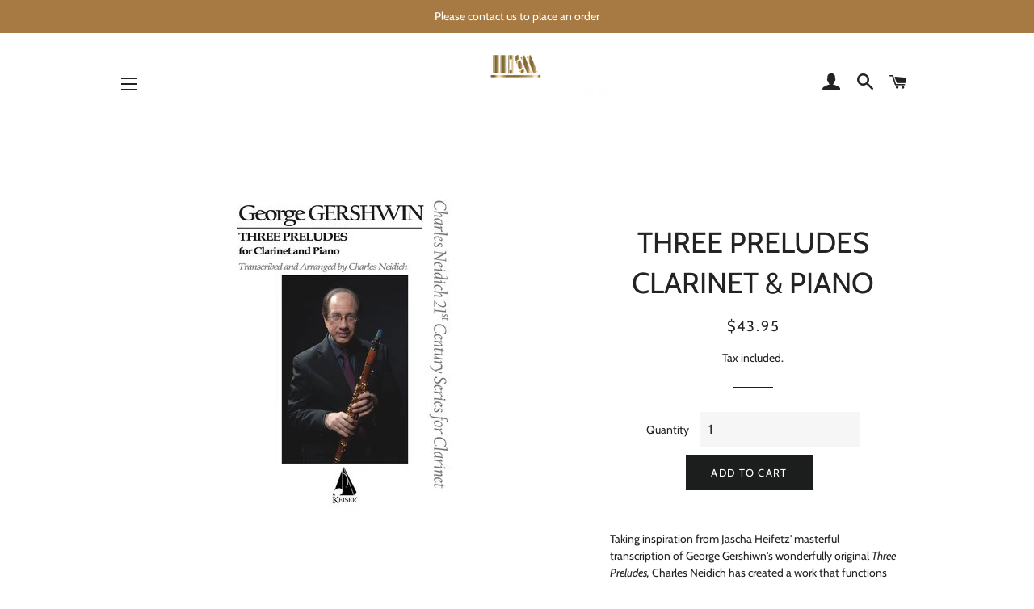

--- FILE ---
content_type: text/html; charset=utf-8
request_url: https://musicbookshelf.com/products/three-preludes-clarinet-piano
body_size: 28174
content:
<!doctype html>
<!--[if lt IE 7]><html class="no-js lt-ie9 lt-ie8 lt-ie7" lang="en"> <![endif]-->
<!--[if IE 7]><html class="no-js lt-ie9 lt-ie8" lang="en"> <![endif]-->
<!--[if IE 8]><html class="no-js lt-ie9" lang="en"> <![endif]-->
<!--[if IE 9 ]><html class="ie9 no-js" lang="en"> <![endif]-->
<!--[if (gt IE 9)|!(IE)]><!--> <html class="no-js" lang="en"> <!--<![endif]-->
<head>
<meta name="google-site-verification" content="YJhnl_OofYn2D8df_wIBusPMQz9TVKADzaj_0JatWbE" />
  <!-- Basic page needs ================================================== -->
  <meta charset="utf-8">
  <meta http-equiv="X-UA-Compatible" content="IE=edge,chrome=1">

  
    <link rel="shortcut icon" href="//musicbookshelf.com/cdn/shop/files/MSB_icon_square_32x32.png?v=1614348352" type="image/png" />
  

  <!-- Title and description ================================================== -->
  <title>
  THREE PRELUDES CLARINET &amp; PIANO &ndash; MusicBookShelf
  </title>

  
  <meta name="description" content="Taking inspiration from Jascha Heifetz&#39; masterful transcription of George Gershiwn&#39;s wonderfully original Three Preludes, Charles Neidich has created a work that functions as a real duet between the clarinet and piano. Rather than simply transpose the Heifetz violin part, Neidich adapted the work to fit the clarinet, t">
  

  <!-- Helpers ================================================== -->
  <!-- /snippets/social-meta-tags.liquid -->




<meta property="og:site_name" content="MusicBookShelf">
<meta property="og:url" content="https://musicbookshelf.com/products/three-preludes-clarinet-piano">
<meta property="og:title" content="THREE PRELUDES CLARINET & PIANO">
<meta property="og:type" content="product">
<meta property="og:description" content="Taking inspiration from Jascha Heifetz&#39; masterful transcription of George Gershiwn&#39;s wonderfully original Three Preludes, Charles Neidich has created a work that functions as a real duet between the clarinet and piano. Rather than simply transpose the Heifetz violin part, Neidich adapted the work to fit the clarinet, t">

  <meta property="og:price:amount" content="43.95">
  <meta property="og:price:currency" content="AUD">

<meta property="og:image" content="http://musicbookshelf.com/cdn/shop/products/144422_2de08393-3b77-4a6c-a3df-3e094d27c0b5_1200x1200.jpg?v=1540620840">
<meta property="og:image:secure_url" content="https://musicbookshelf.com/cdn/shop/products/144422_2de08393-3b77-4a6c-a3df-3e094d27c0b5_1200x1200.jpg?v=1540620840">


<meta name="twitter:card" content="summary_large_image">
<meta name="twitter:title" content="THREE PRELUDES CLARINET & PIANO">
<meta name="twitter:description" content="Taking inspiration from Jascha Heifetz&#39; masterful transcription of George Gershiwn&#39;s wonderfully original Three Preludes, Charles Neidich has created a work that functions as a real duet between the clarinet and piano. Rather than simply transpose the Heifetz violin part, Neidich adapted the work to fit the clarinet, t">

  <link rel="canonical" href="https://musicbookshelf.com/products/three-preludes-clarinet-piano">
  <meta name="viewport" content="width=device-width,initial-scale=1,shrink-to-fit=no">
  <meta name="theme-color" content="#1c1d1d">

  <!-- CSS ================================================== -->
  <link href="//musicbookshelf.com/cdn/shop/t/5/assets/timber.scss.css?v=179556065049946012761759252112" rel="stylesheet" type="text/css" media="all" />
  <link href="//musicbookshelf.com/cdn/shop/t/5/assets/theme.scss.css?v=131730291179537385861759252111" rel="stylesheet" type="text/css" media="all" />

  <!-- Sections ================================================== -->
  <script>
    window.theme = window.theme || {};
    theme.strings = {
      zoomClose: "Close (Esc)",
      zoomPrev: "Previous (Left arrow key)",
      zoomNext: "Next (Right arrow key)",
      moneyFormat: "${{amount}}",
      addressError: "Error looking up that address",
      addressNoResults: "No results for that address",
      addressQueryLimit: "You have exceeded the Google API usage limit. Consider upgrading to a \u003ca href=\"https:\/\/developers.google.com\/maps\/premium\/usage-limits\"\u003ePremium Plan\u003c\/a\u003e.",
      authError: "There was a problem authenticating your Google Maps account.",
      cartEmpty: "Your cart is currently empty.",
      cartCookie: "Enable cookies to use the shopping cart",
      cartSavings: "You're saving [savings]"
    };
    theme.settings = {
      cartType: "page",
      gridType: "collage"
    };
  </script>

  <script src="//musicbookshelf.com/cdn/shop/t/5/assets/jquery-2.2.3.min.js?v=58211863146907186831540520162" type="text/javascript"></script>

  <!--[if (gt IE 9)|!(IE)]><!--><script src="//musicbookshelf.com/cdn/shop/t/5/assets/lazysizes.min.js?v=37531750901115495291540520162" async="async"></script><!--<![endif]-->
  <!--[if lte IE 9]><script src="//musicbookshelf.com/cdn/shop/t/5/assets/lazysizes.min.js?v=37531750901115495291540520162"></script><![endif]-->

  <!--[if (gt IE 9)|!(IE)]><!--><script src="//musicbookshelf.com/cdn/shop/t/5/assets/theme.js?v=83270760344188847161540521230" defer="defer"></script><!--<![endif]-->
  <!--[if lte IE 9]><script src="//musicbookshelf.com/cdn/shop/t/5/assets/theme.js?v=83270760344188847161540521230"></script><![endif]-->

  <!-- Header hook for plugins ================================================== -->
  <script>window.performance && window.performance.mark && window.performance.mark('shopify.content_for_header.start');</script><meta id="shopify-digital-wallet" name="shopify-digital-wallet" content="/498401332/digital_wallets/dialog">
<meta name="shopify-checkout-api-token" content="9e26db80d6de1cc0a1ffabdd28723b9f">
<meta id="in-context-paypal-metadata" data-shop-id="498401332" data-venmo-supported="false" data-environment="production" data-locale="en_US" data-paypal-v4="true" data-currency="AUD">
<link rel="alternate" type="application/json+oembed" href="https://musicbookshelf.com/products/three-preludes-clarinet-piano.oembed">
<script async="async" src="/checkouts/internal/preloads.js?locale=en-AU"></script>
<link rel="preconnect" href="https://shop.app" crossorigin="anonymous">
<script async="async" src="https://shop.app/checkouts/internal/preloads.js?locale=en-AU&shop_id=498401332" crossorigin="anonymous"></script>
<script id="apple-pay-shop-capabilities" type="application/json">{"shopId":498401332,"countryCode":"AU","currencyCode":"AUD","merchantCapabilities":["supports3DS"],"merchantId":"gid:\/\/shopify\/Shop\/498401332","merchantName":"MusicBookShelf","requiredBillingContactFields":["postalAddress","email"],"requiredShippingContactFields":["postalAddress","email"],"shippingType":"shipping","supportedNetworks":["visa","masterCard","amex","jcb"],"total":{"type":"pending","label":"MusicBookShelf","amount":"1.00"},"shopifyPaymentsEnabled":true,"supportsSubscriptions":true}</script>
<script id="shopify-features" type="application/json">{"accessToken":"9e26db80d6de1cc0a1ffabdd28723b9f","betas":["rich-media-storefront-analytics"],"domain":"musicbookshelf.com","predictiveSearch":true,"shopId":498401332,"locale":"en"}</script>
<script>var Shopify = Shopify || {};
Shopify.shop = "shopbrio.myshopify.com";
Shopify.locale = "en";
Shopify.currency = {"active":"AUD","rate":"1.0"};
Shopify.country = "AU";
Shopify.theme = {"name":"Brooklyn","id":35635757108,"schema_name":"Brooklyn","schema_version":"10.2.2","theme_store_id":730,"role":"main"};
Shopify.theme.handle = "null";
Shopify.theme.style = {"id":null,"handle":null};
Shopify.cdnHost = "musicbookshelf.com/cdn";
Shopify.routes = Shopify.routes || {};
Shopify.routes.root = "/";</script>
<script type="module">!function(o){(o.Shopify=o.Shopify||{}).modules=!0}(window);</script>
<script>!function(o){function n(){var o=[];function n(){o.push(Array.prototype.slice.apply(arguments))}return n.q=o,n}var t=o.Shopify=o.Shopify||{};t.loadFeatures=n(),t.autoloadFeatures=n()}(window);</script>
<script>
  window.ShopifyPay = window.ShopifyPay || {};
  window.ShopifyPay.apiHost = "shop.app\/pay";
  window.ShopifyPay.redirectState = null;
</script>
<script id="shop-js-analytics" type="application/json">{"pageType":"product"}</script>
<script defer="defer" async type="module" src="//musicbookshelf.com/cdn/shopifycloud/shop-js/modules/v2/client.init-shop-cart-sync_BN7fPSNr.en.esm.js"></script>
<script defer="defer" async type="module" src="//musicbookshelf.com/cdn/shopifycloud/shop-js/modules/v2/chunk.common_Cbph3Kss.esm.js"></script>
<script defer="defer" async type="module" src="//musicbookshelf.com/cdn/shopifycloud/shop-js/modules/v2/chunk.modal_DKumMAJ1.esm.js"></script>
<script type="module">
  await import("//musicbookshelf.com/cdn/shopifycloud/shop-js/modules/v2/client.init-shop-cart-sync_BN7fPSNr.en.esm.js");
await import("//musicbookshelf.com/cdn/shopifycloud/shop-js/modules/v2/chunk.common_Cbph3Kss.esm.js");
await import("//musicbookshelf.com/cdn/shopifycloud/shop-js/modules/v2/chunk.modal_DKumMAJ1.esm.js");

  window.Shopify.SignInWithShop?.initShopCartSync?.({"fedCMEnabled":true,"windoidEnabled":true});

</script>
<script>
  window.Shopify = window.Shopify || {};
  if (!window.Shopify.featureAssets) window.Shopify.featureAssets = {};
  window.Shopify.featureAssets['shop-js'] = {"shop-cart-sync":["modules/v2/client.shop-cart-sync_CJVUk8Jm.en.esm.js","modules/v2/chunk.common_Cbph3Kss.esm.js","modules/v2/chunk.modal_DKumMAJ1.esm.js"],"init-fed-cm":["modules/v2/client.init-fed-cm_7Fvt41F4.en.esm.js","modules/v2/chunk.common_Cbph3Kss.esm.js","modules/v2/chunk.modal_DKumMAJ1.esm.js"],"init-shop-email-lookup-coordinator":["modules/v2/client.init-shop-email-lookup-coordinator_Cc088_bR.en.esm.js","modules/v2/chunk.common_Cbph3Kss.esm.js","modules/v2/chunk.modal_DKumMAJ1.esm.js"],"init-windoid":["modules/v2/client.init-windoid_hPopwJRj.en.esm.js","modules/v2/chunk.common_Cbph3Kss.esm.js","modules/v2/chunk.modal_DKumMAJ1.esm.js"],"shop-button":["modules/v2/client.shop-button_B0jaPSNF.en.esm.js","modules/v2/chunk.common_Cbph3Kss.esm.js","modules/v2/chunk.modal_DKumMAJ1.esm.js"],"shop-cash-offers":["modules/v2/client.shop-cash-offers_DPIskqss.en.esm.js","modules/v2/chunk.common_Cbph3Kss.esm.js","modules/v2/chunk.modal_DKumMAJ1.esm.js"],"shop-toast-manager":["modules/v2/client.shop-toast-manager_CK7RT69O.en.esm.js","modules/v2/chunk.common_Cbph3Kss.esm.js","modules/v2/chunk.modal_DKumMAJ1.esm.js"],"init-shop-cart-sync":["modules/v2/client.init-shop-cart-sync_BN7fPSNr.en.esm.js","modules/v2/chunk.common_Cbph3Kss.esm.js","modules/v2/chunk.modal_DKumMAJ1.esm.js"],"init-customer-accounts-sign-up":["modules/v2/client.init-customer-accounts-sign-up_CfPf4CXf.en.esm.js","modules/v2/client.shop-login-button_DeIztwXF.en.esm.js","modules/v2/chunk.common_Cbph3Kss.esm.js","modules/v2/chunk.modal_DKumMAJ1.esm.js"],"pay-button":["modules/v2/client.pay-button_CgIwFSYN.en.esm.js","modules/v2/chunk.common_Cbph3Kss.esm.js","modules/v2/chunk.modal_DKumMAJ1.esm.js"],"init-customer-accounts":["modules/v2/client.init-customer-accounts_DQ3x16JI.en.esm.js","modules/v2/client.shop-login-button_DeIztwXF.en.esm.js","modules/v2/chunk.common_Cbph3Kss.esm.js","modules/v2/chunk.modal_DKumMAJ1.esm.js"],"avatar":["modules/v2/client.avatar_BTnouDA3.en.esm.js"],"init-shop-for-new-customer-accounts":["modules/v2/client.init-shop-for-new-customer-accounts_CsZy_esa.en.esm.js","modules/v2/client.shop-login-button_DeIztwXF.en.esm.js","modules/v2/chunk.common_Cbph3Kss.esm.js","modules/v2/chunk.modal_DKumMAJ1.esm.js"],"shop-follow-button":["modules/v2/client.shop-follow-button_BRMJjgGd.en.esm.js","modules/v2/chunk.common_Cbph3Kss.esm.js","modules/v2/chunk.modal_DKumMAJ1.esm.js"],"checkout-modal":["modules/v2/client.checkout-modal_B9Drz_yf.en.esm.js","modules/v2/chunk.common_Cbph3Kss.esm.js","modules/v2/chunk.modal_DKumMAJ1.esm.js"],"shop-login-button":["modules/v2/client.shop-login-button_DeIztwXF.en.esm.js","modules/v2/chunk.common_Cbph3Kss.esm.js","modules/v2/chunk.modal_DKumMAJ1.esm.js"],"lead-capture":["modules/v2/client.lead-capture_DXYzFM3R.en.esm.js","modules/v2/chunk.common_Cbph3Kss.esm.js","modules/v2/chunk.modal_DKumMAJ1.esm.js"],"shop-login":["modules/v2/client.shop-login_CA5pJqmO.en.esm.js","modules/v2/chunk.common_Cbph3Kss.esm.js","modules/v2/chunk.modal_DKumMAJ1.esm.js"],"payment-terms":["modules/v2/client.payment-terms_BxzfvcZJ.en.esm.js","modules/v2/chunk.common_Cbph3Kss.esm.js","modules/v2/chunk.modal_DKumMAJ1.esm.js"]};
</script>
<script>(function() {
  var isLoaded = false;
  function asyncLoad() {
    if (isLoaded) return;
    isLoaded = true;
    var urls = ["https:\/\/cdn.hextom.com\/js\/quickannouncementbar.js?shop=shopbrio.myshopify.com"];
    for (var i = 0; i < urls.length; i++) {
      var s = document.createElement('script');
      s.type = 'text/javascript';
      s.async = true;
      s.src = urls[i];
      var x = document.getElementsByTagName('script')[0];
      x.parentNode.insertBefore(s, x);
    }
  };
  if(window.attachEvent) {
    window.attachEvent('onload', asyncLoad);
  } else {
    window.addEventListener('load', asyncLoad, false);
  }
})();</script>
<script id="__st">var __st={"a":498401332,"offset":39600,"reqid":"053c161b-6543-45e2-a3ab-52a345a50022-1770095826","pageurl":"musicbookshelf.com\/products\/three-preludes-clarinet-piano","u":"a45e62cbb145","p":"product","rtyp":"product","rid":1191278313524};</script>
<script>window.ShopifyPaypalV4VisibilityTracking = true;</script>
<script id="captcha-bootstrap">!function(){'use strict';const t='contact',e='account',n='new_comment',o=[[t,t],['blogs',n],['comments',n],[t,'customer']],c=[[e,'customer_login'],[e,'guest_login'],[e,'recover_customer_password'],[e,'create_customer']],r=t=>t.map((([t,e])=>`form[action*='/${t}']:not([data-nocaptcha='true']) input[name='form_type'][value='${e}']`)).join(','),a=t=>()=>t?[...document.querySelectorAll(t)].map((t=>t.form)):[];function s(){const t=[...o],e=r(t);return a(e)}const i='password',u='form_key',d=['recaptcha-v3-token','g-recaptcha-response','h-captcha-response',i],f=()=>{try{return window.sessionStorage}catch{return}},m='__shopify_v',_=t=>t.elements[u];function p(t,e,n=!1){try{const o=window.sessionStorage,c=JSON.parse(o.getItem(e)),{data:r}=function(t){const{data:e,action:n}=t;return t[m]||n?{data:e,action:n}:{data:t,action:n}}(c);for(const[e,n]of Object.entries(r))t.elements[e]&&(t.elements[e].value=n);n&&o.removeItem(e)}catch(o){console.error('form repopulation failed',{error:o})}}const l='form_type',E='cptcha';function T(t){t.dataset[E]=!0}const w=window,h=w.document,L='Shopify',v='ce_forms',y='captcha';let A=!1;((t,e)=>{const n=(g='f06e6c50-85a8-45c8-87d0-21a2b65856fe',I='https://cdn.shopify.com/shopifycloud/storefront-forms-hcaptcha/ce_storefront_forms_captcha_hcaptcha.v1.5.2.iife.js',D={infoText:'Protected by hCaptcha',privacyText:'Privacy',termsText:'Terms'},(t,e,n)=>{const o=w[L][v],c=o.bindForm;if(c)return c(t,g,e,D).then(n);var r;o.q.push([[t,g,e,D],n]),r=I,A||(h.body.append(Object.assign(h.createElement('script'),{id:'captcha-provider',async:!0,src:r})),A=!0)});var g,I,D;w[L]=w[L]||{},w[L][v]=w[L][v]||{},w[L][v].q=[],w[L][y]=w[L][y]||{},w[L][y].protect=function(t,e){n(t,void 0,e),T(t)},Object.freeze(w[L][y]),function(t,e,n,w,h,L){const[v,y,A,g]=function(t,e,n){const i=e?o:[],u=t?c:[],d=[...i,...u],f=r(d),m=r(i),_=r(d.filter((([t,e])=>n.includes(e))));return[a(f),a(m),a(_),s()]}(w,h,L),I=t=>{const e=t.target;return e instanceof HTMLFormElement?e:e&&e.form},D=t=>v().includes(t);t.addEventListener('submit',(t=>{const e=I(t);if(!e)return;const n=D(e)&&!e.dataset.hcaptchaBound&&!e.dataset.recaptchaBound,o=_(e),c=g().includes(e)&&(!o||!o.value);(n||c)&&t.preventDefault(),c&&!n&&(function(t){try{if(!f())return;!function(t){const e=f();if(!e)return;const n=_(t);if(!n)return;const o=n.value;o&&e.removeItem(o)}(t);const e=Array.from(Array(32),(()=>Math.random().toString(36)[2])).join('');!function(t,e){_(t)||t.append(Object.assign(document.createElement('input'),{type:'hidden',name:u})),t.elements[u].value=e}(t,e),function(t,e){const n=f();if(!n)return;const o=[...t.querySelectorAll(`input[type='${i}']`)].map((({name:t})=>t)),c=[...d,...o],r={};for(const[a,s]of new FormData(t).entries())c.includes(a)||(r[a]=s);n.setItem(e,JSON.stringify({[m]:1,action:t.action,data:r}))}(t,e)}catch(e){console.error('failed to persist form',e)}}(e),e.submit())}));const S=(t,e)=>{t&&!t.dataset[E]&&(n(t,e.some((e=>e===t))),T(t))};for(const o of['focusin','change'])t.addEventListener(o,(t=>{const e=I(t);D(e)&&S(e,y())}));const B=e.get('form_key'),M=e.get(l),P=B&&M;t.addEventListener('DOMContentLoaded',(()=>{const t=y();if(P)for(const e of t)e.elements[l].value===M&&p(e,B);[...new Set([...A(),...v().filter((t=>'true'===t.dataset.shopifyCaptcha))])].forEach((e=>S(e,t)))}))}(h,new URLSearchParams(w.location.search),n,t,e,['guest_login'])})(!0,!0)}();</script>
<script integrity="sha256-4kQ18oKyAcykRKYeNunJcIwy7WH5gtpwJnB7kiuLZ1E=" data-source-attribution="shopify.loadfeatures" defer="defer" src="//musicbookshelf.com/cdn/shopifycloud/storefront/assets/storefront/load_feature-a0a9edcb.js" crossorigin="anonymous"></script>
<script crossorigin="anonymous" defer="defer" src="//musicbookshelf.com/cdn/shopifycloud/storefront/assets/shopify_pay/storefront-65b4c6d7.js?v=20250812"></script>
<script data-source-attribution="shopify.dynamic_checkout.dynamic.init">var Shopify=Shopify||{};Shopify.PaymentButton=Shopify.PaymentButton||{isStorefrontPortableWallets:!0,init:function(){window.Shopify.PaymentButton.init=function(){};var t=document.createElement("script");t.src="https://musicbookshelf.com/cdn/shopifycloud/portable-wallets/latest/portable-wallets.en.js",t.type="module",document.head.appendChild(t)}};
</script>
<script data-source-attribution="shopify.dynamic_checkout.buyer_consent">
  function portableWalletsHideBuyerConsent(e){var t=document.getElementById("shopify-buyer-consent"),n=document.getElementById("shopify-subscription-policy-button");t&&n&&(t.classList.add("hidden"),t.setAttribute("aria-hidden","true"),n.removeEventListener("click",e))}function portableWalletsShowBuyerConsent(e){var t=document.getElementById("shopify-buyer-consent"),n=document.getElementById("shopify-subscription-policy-button");t&&n&&(t.classList.remove("hidden"),t.removeAttribute("aria-hidden"),n.addEventListener("click",e))}window.Shopify?.PaymentButton&&(window.Shopify.PaymentButton.hideBuyerConsent=portableWalletsHideBuyerConsent,window.Shopify.PaymentButton.showBuyerConsent=portableWalletsShowBuyerConsent);
</script>
<script data-source-attribution="shopify.dynamic_checkout.cart.bootstrap">document.addEventListener("DOMContentLoaded",(function(){function t(){return document.querySelector("shopify-accelerated-checkout-cart, shopify-accelerated-checkout")}if(t())Shopify.PaymentButton.init();else{new MutationObserver((function(e,n){t()&&(Shopify.PaymentButton.init(),n.disconnect())})).observe(document.body,{childList:!0,subtree:!0})}}));
</script>
<link id="shopify-accelerated-checkout-styles" rel="stylesheet" media="screen" href="https://musicbookshelf.com/cdn/shopifycloud/portable-wallets/latest/accelerated-checkout-backwards-compat.css" crossorigin="anonymous">
<style id="shopify-accelerated-checkout-cart">
        #shopify-buyer-consent {
  margin-top: 1em;
  display: inline-block;
  width: 100%;
}

#shopify-buyer-consent.hidden {
  display: none;
}

#shopify-subscription-policy-button {
  background: none;
  border: none;
  padding: 0;
  text-decoration: underline;
  font-size: inherit;
  cursor: pointer;
}

#shopify-subscription-policy-button::before {
  box-shadow: none;
}

      </style>

<script>window.performance && window.performance.mark && window.performance.mark('shopify.content_for_header.end');</script>
  <!-- /snippets/oldIE-js.liquid -->

<!--[if lt IE 9]>
<script src="//cdnjs.cloudflare.com/ajax/libs/html5shiv/3.7.2/html5shiv.min.js" type="text/javascript"></script>
<![endif]-->


<!--[if (lte IE 9) ]><script src="//musicbookshelf.com/cdn/shop/t/5/assets/match-media.min.js?v=159635276924582161481540520162" type="text/javascript"></script><![endif]-->


  <script src="//musicbookshelf.com/cdn/shop/t/5/assets/modernizr.min.js?v=21391054748206432451540520162" type="text/javascript"></script>

  
  

<link href="https://monorail-edge.shopifysvc.com" rel="dns-prefetch">
<script>(function(){if ("sendBeacon" in navigator && "performance" in window) {try {var session_token_from_headers = performance.getEntriesByType('navigation')[0].serverTiming.find(x => x.name == '_s').description;} catch {var session_token_from_headers = undefined;}var session_cookie_matches = document.cookie.match(/_shopify_s=([^;]*)/);var session_token_from_cookie = session_cookie_matches && session_cookie_matches.length === 2 ? session_cookie_matches[1] : "";var session_token = session_token_from_headers || session_token_from_cookie || "";function handle_abandonment_event(e) {var entries = performance.getEntries().filter(function(entry) {return /monorail-edge.shopifysvc.com/.test(entry.name);});if (!window.abandonment_tracked && entries.length === 0) {window.abandonment_tracked = true;var currentMs = Date.now();var navigation_start = performance.timing.navigationStart;var payload = {shop_id: 498401332,url: window.location.href,navigation_start,duration: currentMs - navigation_start,session_token,page_type: "product"};window.navigator.sendBeacon("https://monorail-edge.shopifysvc.com/v1/produce", JSON.stringify({schema_id: "online_store_buyer_site_abandonment/1.1",payload: payload,metadata: {event_created_at_ms: currentMs,event_sent_at_ms: currentMs}}));}}window.addEventListener('pagehide', handle_abandonment_event);}}());</script>
<script id="web-pixels-manager-setup">(function e(e,d,r,n,o){if(void 0===o&&(o={}),!Boolean(null===(a=null===(i=window.Shopify)||void 0===i?void 0:i.analytics)||void 0===a?void 0:a.replayQueue)){var i,a;window.Shopify=window.Shopify||{};var t=window.Shopify;t.analytics=t.analytics||{};var s=t.analytics;s.replayQueue=[],s.publish=function(e,d,r){return s.replayQueue.push([e,d,r]),!0};try{self.performance.mark("wpm:start")}catch(e){}var l=function(){var e={modern:/Edge?\/(1{2}[4-9]|1[2-9]\d|[2-9]\d{2}|\d{4,})\.\d+(\.\d+|)|Firefox\/(1{2}[4-9]|1[2-9]\d|[2-9]\d{2}|\d{4,})\.\d+(\.\d+|)|Chrom(ium|e)\/(9{2}|\d{3,})\.\d+(\.\d+|)|(Maci|X1{2}).+ Version\/(15\.\d+|(1[6-9]|[2-9]\d|\d{3,})\.\d+)([,.]\d+|)( \(\w+\)|)( Mobile\/\w+|) Safari\/|Chrome.+OPR\/(9{2}|\d{3,})\.\d+\.\d+|(CPU[ +]OS|iPhone[ +]OS|CPU[ +]iPhone|CPU IPhone OS|CPU iPad OS)[ +]+(15[._]\d+|(1[6-9]|[2-9]\d|\d{3,})[._]\d+)([._]\d+|)|Android:?[ /-](13[3-9]|1[4-9]\d|[2-9]\d{2}|\d{4,})(\.\d+|)(\.\d+|)|Android.+Firefox\/(13[5-9]|1[4-9]\d|[2-9]\d{2}|\d{4,})\.\d+(\.\d+|)|Android.+Chrom(ium|e)\/(13[3-9]|1[4-9]\d|[2-9]\d{2}|\d{4,})\.\d+(\.\d+|)|SamsungBrowser\/([2-9]\d|\d{3,})\.\d+/,legacy:/Edge?\/(1[6-9]|[2-9]\d|\d{3,})\.\d+(\.\d+|)|Firefox\/(5[4-9]|[6-9]\d|\d{3,})\.\d+(\.\d+|)|Chrom(ium|e)\/(5[1-9]|[6-9]\d|\d{3,})\.\d+(\.\d+|)([\d.]+$|.*Safari\/(?![\d.]+ Edge\/[\d.]+$))|(Maci|X1{2}).+ Version\/(10\.\d+|(1[1-9]|[2-9]\d|\d{3,})\.\d+)([,.]\d+|)( \(\w+\)|)( Mobile\/\w+|) Safari\/|Chrome.+OPR\/(3[89]|[4-9]\d|\d{3,})\.\d+\.\d+|(CPU[ +]OS|iPhone[ +]OS|CPU[ +]iPhone|CPU IPhone OS|CPU iPad OS)[ +]+(10[._]\d+|(1[1-9]|[2-9]\d|\d{3,})[._]\d+)([._]\d+|)|Android:?[ /-](13[3-9]|1[4-9]\d|[2-9]\d{2}|\d{4,})(\.\d+|)(\.\d+|)|Mobile Safari.+OPR\/([89]\d|\d{3,})\.\d+\.\d+|Android.+Firefox\/(13[5-9]|1[4-9]\d|[2-9]\d{2}|\d{4,})\.\d+(\.\d+|)|Android.+Chrom(ium|e)\/(13[3-9]|1[4-9]\d|[2-9]\d{2}|\d{4,})\.\d+(\.\d+|)|Android.+(UC? ?Browser|UCWEB|U3)[ /]?(15\.([5-9]|\d{2,})|(1[6-9]|[2-9]\d|\d{3,})\.\d+)\.\d+|SamsungBrowser\/(5\.\d+|([6-9]|\d{2,})\.\d+)|Android.+MQ{2}Browser\/(14(\.(9|\d{2,})|)|(1[5-9]|[2-9]\d|\d{3,})(\.\d+|))(\.\d+|)|K[Aa][Ii]OS\/(3\.\d+|([4-9]|\d{2,})\.\d+)(\.\d+|)/},d=e.modern,r=e.legacy,n=navigator.userAgent;return n.match(d)?"modern":n.match(r)?"legacy":"unknown"}(),u="modern"===l?"modern":"legacy",c=(null!=n?n:{modern:"",legacy:""})[u],f=function(e){return[e.baseUrl,"/wpm","/b",e.hashVersion,"modern"===e.buildTarget?"m":"l",".js"].join("")}({baseUrl:d,hashVersion:r,buildTarget:u}),m=function(e){var d=e.version,r=e.bundleTarget,n=e.surface,o=e.pageUrl,i=e.monorailEndpoint;return{emit:function(e){var a=e.status,t=e.errorMsg,s=(new Date).getTime(),l=JSON.stringify({metadata:{event_sent_at_ms:s},events:[{schema_id:"web_pixels_manager_load/3.1",payload:{version:d,bundle_target:r,page_url:o,status:a,surface:n,error_msg:t},metadata:{event_created_at_ms:s}}]});if(!i)return console&&console.warn&&console.warn("[Web Pixels Manager] No Monorail endpoint provided, skipping logging."),!1;try{return self.navigator.sendBeacon.bind(self.navigator)(i,l)}catch(e){}var u=new XMLHttpRequest;try{return u.open("POST",i,!0),u.setRequestHeader("Content-Type","text/plain"),u.send(l),!0}catch(e){return console&&console.warn&&console.warn("[Web Pixels Manager] Got an unhandled error while logging to Monorail."),!1}}}}({version:r,bundleTarget:l,surface:e.surface,pageUrl:self.location.href,monorailEndpoint:e.monorailEndpoint});try{o.browserTarget=l,function(e){var d=e.src,r=e.async,n=void 0===r||r,o=e.onload,i=e.onerror,a=e.sri,t=e.scriptDataAttributes,s=void 0===t?{}:t,l=document.createElement("script"),u=document.querySelector("head"),c=document.querySelector("body");if(l.async=n,l.src=d,a&&(l.integrity=a,l.crossOrigin="anonymous"),s)for(var f in s)if(Object.prototype.hasOwnProperty.call(s,f))try{l.dataset[f]=s[f]}catch(e){}if(o&&l.addEventListener("load",o),i&&l.addEventListener("error",i),u)u.appendChild(l);else{if(!c)throw new Error("Did not find a head or body element to append the script");c.appendChild(l)}}({src:f,async:!0,onload:function(){if(!function(){var e,d;return Boolean(null===(d=null===(e=window.Shopify)||void 0===e?void 0:e.analytics)||void 0===d?void 0:d.initialized)}()){var d=window.webPixelsManager.init(e)||void 0;if(d){var r=window.Shopify.analytics;r.replayQueue.forEach((function(e){var r=e[0],n=e[1],o=e[2];d.publishCustomEvent(r,n,o)})),r.replayQueue=[],r.publish=d.publishCustomEvent,r.visitor=d.visitor,r.initialized=!0}}},onerror:function(){return m.emit({status:"failed",errorMsg:"".concat(f," has failed to load")})},sri:function(e){var d=/^sha384-[A-Za-z0-9+/=]+$/;return"string"==typeof e&&d.test(e)}(c)?c:"",scriptDataAttributes:o}),m.emit({status:"loading"})}catch(e){m.emit({status:"failed",errorMsg:(null==e?void 0:e.message)||"Unknown error"})}}})({shopId: 498401332,storefrontBaseUrl: "https://musicbookshelf.com",extensionsBaseUrl: "https://extensions.shopifycdn.com/cdn/shopifycloud/web-pixels-manager",monorailEndpoint: "https://monorail-edge.shopifysvc.com/unstable/produce_batch",surface: "storefront-renderer",enabledBetaFlags: ["2dca8a86"],webPixelsConfigList: [{"id":"469467361","configuration":"{\"config\":\"{\\\"pixel_id\\\":\\\"G-HFQH0YT831\\\",\\\"gtag_events\\\":[{\\\"type\\\":\\\"purchase\\\",\\\"action_label\\\":\\\"G-HFQH0YT831\\\"},{\\\"type\\\":\\\"page_view\\\",\\\"action_label\\\":\\\"G-HFQH0YT831\\\"},{\\\"type\\\":\\\"view_item\\\",\\\"action_label\\\":\\\"G-HFQH0YT831\\\"},{\\\"type\\\":\\\"search\\\",\\\"action_label\\\":\\\"G-HFQH0YT831\\\"},{\\\"type\\\":\\\"add_to_cart\\\",\\\"action_label\\\":\\\"G-HFQH0YT831\\\"},{\\\"type\\\":\\\"begin_checkout\\\",\\\"action_label\\\":\\\"G-HFQH0YT831\\\"},{\\\"type\\\":\\\"add_payment_info\\\",\\\"action_label\\\":\\\"G-HFQH0YT831\\\"}],\\\"enable_monitoring_mode\\\":false}\"}","eventPayloadVersion":"v1","runtimeContext":"OPEN","scriptVersion":"b2a88bafab3e21179ed38636efcd8a93","type":"APP","apiClientId":1780363,"privacyPurposes":[],"dataSharingAdjustments":{"protectedCustomerApprovalScopes":["read_customer_address","read_customer_email","read_customer_name","read_customer_personal_data","read_customer_phone"]}},{"id":"shopify-app-pixel","configuration":"{}","eventPayloadVersion":"v1","runtimeContext":"STRICT","scriptVersion":"0450","apiClientId":"shopify-pixel","type":"APP","privacyPurposes":["ANALYTICS","MARKETING"]},{"id":"shopify-custom-pixel","eventPayloadVersion":"v1","runtimeContext":"LAX","scriptVersion":"0450","apiClientId":"shopify-pixel","type":"CUSTOM","privacyPurposes":["ANALYTICS","MARKETING"]}],isMerchantRequest: false,initData: {"shop":{"name":"MusicBookShelf","paymentSettings":{"currencyCode":"AUD"},"myshopifyDomain":"shopbrio.myshopify.com","countryCode":"AU","storefrontUrl":"https:\/\/musicbookshelf.com"},"customer":null,"cart":null,"checkout":null,"productVariants":[{"price":{"amount":43.95,"currencyCode":"AUD"},"product":{"title":"THREE PRELUDES CLARINET \u0026 PIANO","vendor":"Hal Leonard","id":"1191278313524","untranslatedTitle":"THREE PRELUDES CLARINET \u0026 PIANO","url":"\/products\/three-preludes-clarinet-piano","type":"Piano"},"id":"9101049135156","image":{"src":"\/\/musicbookshelf.com\/cdn\/shop\/products\/144422_2de08393-3b77-4a6c-a3df-3e094d27c0b5.jpg?v=1540620840"},"sku":"144422","title":"Default Title","untranslatedTitle":"Default Title"}],"purchasingCompany":null},},"https://musicbookshelf.com/cdn","3918e4e0wbf3ac3cepc5707306mb02b36c6",{"modern":"","legacy":""},{"shopId":"498401332","storefrontBaseUrl":"https:\/\/musicbookshelf.com","extensionBaseUrl":"https:\/\/extensions.shopifycdn.com\/cdn\/shopifycloud\/web-pixels-manager","surface":"storefront-renderer","enabledBetaFlags":"[\"2dca8a86\"]","isMerchantRequest":"false","hashVersion":"3918e4e0wbf3ac3cepc5707306mb02b36c6","publish":"custom","events":"[[\"page_viewed\",{}],[\"product_viewed\",{\"productVariant\":{\"price\":{\"amount\":43.95,\"currencyCode\":\"AUD\"},\"product\":{\"title\":\"THREE PRELUDES CLARINET \u0026 PIANO\",\"vendor\":\"Hal Leonard\",\"id\":\"1191278313524\",\"untranslatedTitle\":\"THREE PRELUDES CLARINET \u0026 PIANO\",\"url\":\"\/products\/three-preludes-clarinet-piano\",\"type\":\"Piano\"},\"id\":\"9101049135156\",\"image\":{\"src\":\"\/\/musicbookshelf.com\/cdn\/shop\/products\/144422_2de08393-3b77-4a6c-a3df-3e094d27c0b5.jpg?v=1540620840\"},\"sku\":\"144422\",\"title\":\"Default Title\",\"untranslatedTitle\":\"Default Title\"}}]]"});</script><script>
  window.ShopifyAnalytics = window.ShopifyAnalytics || {};
  window.ShopifyAnalytics.meta = window.ShopifyAnalytics.meta || {};
  window.ShopifyAnalytics.meta.currency = 'AUD';
  var meta = {"product":{"id":1191278313524,"gid":"gid:\/\/shopify\/Product\/1191278313524","vendor":"Hal Leonard","type":"Piano","handle":"three-preludes-clarinet-piano","variants":[{"id":9101049135156,"price":4395,"name":"THREE PRELUDES CLARINET \u0026 PIANO","public_title":null,"sku":"144422"}],"remote":false},"page":{"pageType":"product","resourceType":"product","resourceId":1191278313524,"requestId":"053c161b-6543-45e2-a3ab-52a345a50022-1770095826"}};
  for (var attr in meta) {
    window.ShopifyAnalytics.meta[attr] = meta[attr];
  }
</script>
<script class="analytics">
  (function () {
    var customDocumentWrite = function(content) {
      var jquery = null;

      if (window.jQuery) {
        jquery = window.jQuery;
      } else if (window.Checkout && window.Checkout.$) {
        jquery = window.Checkout.$;
      }

      if (jquery) {
        jquery('body').append(content);
      }
    };

    var hasLoggedConversion = function(token) {
      if (token) {
        return document.cookie.indexOf('loggedConversion=' + token) !== -1;
      }
      return false;
    }

    var setCookieIfConversion = function(token) {
      if (token) {
        var twoMonthsFromNow = new Date(Date.now());
        twoMonthsFromNow.setMonth(twoMonthsFromNow.getMonth() + 2);

        document.cookie = 'loggedConversion=' + token + '; expires=' + twoMonthsFromNow;
      }
    }

    var trekkie = window.ShopifyAnalytics.lib = window.trekkie = window.trekkie || [];
    if (trekkie.integrations) {
      return;
    }
    trekkie.methods = [
      'identify',
      'page',
      'ready',
      'track',
      'trackForm',
      'trackLink'
    ];
    trekkie.factory = function(method) {
      return function() {
        var args = Array.prototype.slice.call(arguments);
        args.unshift(method);
        trekkie.push(args);
        return trekkie;
      };
    };
    for (var i = 0; i < trekkie.methods.length; i++) {
      var key = trekkie.methods[i];
      trekkie[key] = trekkie.factory(key);
    }
    trekkie.load = function(config) {
      trekkie.config = config || {};
      trekkie.config.initialDocumentCookie = document.cookie;
      var first = document.getElementsByTagName('script')[0];
      var script = document.createElement('script');
      script.type = 'text/javascript';
      script.onerror = function(e) {
        var scriptFallback = document.createElement('script');
        scriptFallback.type = 'text/javascript';
        scriptFallback.onerror = function(error) {
                var Monorail = {
      produce: function produce(monorailDomain, schemaId, payload) {
        var currentMs = new Date().getTime();
        var event = {
          schema_id: schemaId,
          payload: payload,
          metadata: {
            event_created_at_ms: currentMs,
            event_sent_at_ms: currentMs
          }
        };
        return Monorail.sendRequest("https://" + monorailDomain + "/v1/produce", JSON.stringify(event));
      },
      sendRequest: function sendRequest(endpointUrl, payload) {
        // Try the sendBeacon API
        if (window && window.navigator && typeof window.navigator.sendBeacon === 'function' && typeof window.Blob === 'function' && !Monorail.isIos12()) {
          var blobData = new window.Blob([payload], {
            type: 'text/plain'
          });

          if (window.navigator.sendBeacon(endpointUrl, blobData)) {
            return true;
          } // sendBeacon was not successful

        } // XHR beacon

        var xhr = new XMLHttpRequest();

        try {
          xhr.open('POST', endpointUrl);
          xhr.setRequestHeader('Content-Type', 'text/plain');
          xhr.send(payload);
        } catch (e) {
          console.log(e);
        }

        return false;
      },
      isIos12: function isIos12() {
        return window.navigator.userAgent.lastIndexOf('iPhone; CPU iPhone OS 12_') !== -1 || window.navigator.userAgent.lastIndexOf('iPad; CPU OS 12_') !== -1;
      }
    };
    Monorail.produce('monorail-edge.shopifysvc.com',
      'trekkie_storefront_load_errors/1.1',
      {shop_id: 498401332,
      theme_id: 35635757108,
      app_name: "storefront",
      context_url: window.location.href,
      source_url: "//musicbookshelf.com/cdn/s/trekkie.storefront.79098466c851f41c92951ae7d219bd75d823e9dd.min.js"});

        };
        scriptFallback.async = true;
        scriptFallback.src = '//musicbookshelf.com/cdn/s/trekkie.storefront.79098466c851f41c92951ae7d219bd75d823e9dd.min.js';
        first.parentNode.insertBefore(scriptFallback, first);
      };
      script.async = true;
      script.src = '//musicbookshelf.com/cdn/s/trekkie.storefront.79098466c851f41c92951ae7d219bd75d823e9dd.min.js';
      first.parentNode.insertBefore(script, first);
    };
    trekkie.load(
      {"Trekkie":{"appName":"storefront","development":false,"defaultAttributes":{"shopId":498401332,"isMerchantRequest":null,"themeId":35635757108,"themeCityHash":"5792490385586682310","contentLanguage":"en","currency":"AUD","eventMetadataId":"5b9b3471-c9c5-49b5-8088-6bdc55d35bf4"},"isServerSideCookieWritingEnabled":true,"monorailRegion":"shop_domain","enabledBetaFlags":["65f19447","b5387b81"]},"Session Attribution":{},"S2S":{"facebookCapiEnabled":false,"source":"trekkie-storefront-renderer","apiClientId":580111}}
    );

    var loaded = false;
    trekkie.ready(function() {
      if (loaded) return;
      loaded = true;

      window.ShopifyAnalytics.lib = window.trekkie;

      var originalDocumentWrite = document.write;
      document.write = customDocumentWrite;
      try { window.ShopifyAnalytics.merchantGoogleAnalytics.call(this); } catch(error) {};
      document.write = originalDocumentWrite;

      window.ShopifyAnalytics.lib.page(null,{"pageType":"product","resourceType":"product","resourceId":1191278313524,"requestId":"053c161b-6543-45e2-a3ab-52a345a50022-1770095826","shopifyEmitted":true});

      var match = window.location.pathname.match(/checkouts\/(.+)\/(thank_you|post_purchase)/)
      var token = match? match[1]: undefined;
      if (!hasLoggedConversion(token)) {
        setCookieIfConversion(token);
        window.ShopifyAnalytics.lib.track("Viewed Product",{"currency":"AUD","variantId":9101049135156,"productId":1191278313524,"productGid":"gid:\/\/shopify\/Product\/1191278313524","name":"THREE PRELUDES CLARINET \u0026 PIANO","price":"43.95","sku":"144422","brand":"Hal Leonard","variant":null,"category":"Piano","nonInteraction":true,"remote":false},undefined,undefined,{"shopifyEmitted":true});
      window.ShopifyAnalytics.lib.track("monorail:\/\/trekkie_storefront_viewed_product\/1.1",{"currency":"AUD","variantId":9101049135156,"productId":1191278313524,"productGid":"gid:\/\/shopify\/Product\/1191278313524","name":"THREE PRELUDES CLARINET \u0026 PIANO","price":"43.95","sku":"144422","brand":"Hal Leonard","variant":null,"category":"Piano","nonInteraction":true,"remote":false,"referer":"https:\/\/musicbookshelf.com\/products\/three-preludes-clarinet-piano"});
      }
    });


        var eventsListenerScript = document.createElement('script');
        eventsListenerScript.async = true;
        eventsListenerScript.src = "//musicbookshelf.com/cdn/shopifycloud/storefront/assets/shop_events_listener-3da45d37.js";
        document.getElementsByTagName('head')[0].appendChild(eventsListenerScript);

})();</script>
  <script>
  if (!window.ga || (window.ga && typeof window.ga !== 'function')) {
    window.ga = function ga() {
      (window.ga.q = window.ga.q || []).push(arguments);
      if (window.Shopify && window.Shopify.analytics && typeof window.Shopify.analytics.publish === 'function') {
        window.Shopify.analytics.publish("ga_stub_called", {}, {sendTo: "google_osp_migration"});
      }
      console.error("Shopify's Google Analytics stub called with:", Array.from(arguments), "\nSee https://help.shopify.com/manual/promoting-marketing/pixels/pixel-migration#google for more information.");
    };
    if (window.Shopify && window.Shopify.analytics && typeof window.Shopify.analytics.publish === 'function') {
      window.Shopify.analytics.publish("ga_stub_initialized", {}, {sendTo: "google_osp_migration"});
    }
  }
</script>
<script
  defer
  src="https://musicbookshelf.com/cdn/shopifycloud/perf-kit/shopify-perf-kit-3.1.0.min.js"
  data-application="storefront-renderer"
  data-shop-id="498401332"
  data-render-region="gcp-us-east1"
  data-page-type="product"
  data-theme-instance-id="35635757108"
  data-theme-name="Brooklyn"
  data-theme-version="10.2.2"
  data-monorail-region="shop_domain"
  data-resource-timing-sampling-rate="10"
  data-shs="true"
  data-shs-beacon="true"
  data-shs-export-with-fetch="true"
  data-shs-logs-sample-rate="1"
  data-shs-beacon-endpoint="https://musicbookshelf.com/api/collect"
></script>
</head>


<body id="three-preludes-clarinet-amp-piano" class="template-product">

  <div id="shopify-section-header" class="shopify-section">
<style>
  .site-header__logo img {
    max-width: 360px;
  }

  @media screen and (max-width: 768px) {
    .site-header__logo img {
      max-width: 100%;
    }
  }
</style>


<div data-section-id="header" data-section-type="header-section" data-template="product">
  <div id="NavDrawer" class="drawer drawer--left">
      <div class="drawer__inner drawer-left__inner">

    
      <!-- /snippets/search-bar.liquid -->





<form action="/search" method="get" class="input-group search-bar search-bar--drawer" role="search">
  
  <input type="search" name="q" value="" placeholder="Search our store" class="input-group-field" aria-label="Search our store">
  <span class="input-group-btn">
    <button type="submit" class="btn--secondary icon-fallback-text">
      <span class="icon icon-search" aria-hidden="true"></span>
      <span class="fallback-text">Search</span>
    </button>
  </span>
</form>

    

    <ul class="mobile-nav">
      
        

          <li class="mobile-nav__item">
            <a
              href="/pages/contact-us"
              class="mobile-nav__link"
              >
                Contact us to place order
            </a>
          </li>

        
      
        

          <li class="mobile-nav__item">
            <a
              href="/collections/ameb-series-18-graded-repertoire-collection-and-syllabus"
              class="mobile-nav__link"
              >
                New AMEB Series
            </a>
          </li>

        
      
        
          <li class="mobile-nav__item">
            <div class="mobile-nav__has-sublist">
              <a
                href="/collections/theory"
                class="mobile-nav__link"
                id="Label-3"
                >Theory</a>
              <div class="mobile-nav__toggle">
                <button type="button" class="mobile-nav__toggle-btn icon-fallback-text" aria-controls="Linklist-3" aria-expanded="false">
                  <span class="icon-fallback-text mobile-nav__toggle-open">
                    <span class="icon icon-plus" aria-hidden="true"></span>
                    <span class="fallback-text">Expand submenu Theory</span>
                  </span>
                  <span class="icon-fallback-text mobile-nav__toggle-close">
                    <span class="icon icon-minus" aria-hidden="true"></span>
                    <span class="fallback-text">Collapse submenu Theory</span>
                  </span>
                </button>
              </div>
            </div>
            <ul class="mobile-nav__sublist" id="Linklist-3" aria-labelledby="Label-3" role="navigation">
              
              
                
                <li class="mobile-nav__item">
                  <a
                    href="/collections/master-your-theory"
                    class="mobile-nav__link"
                    >
                      Master Your Theory
                  </a>
                </li>
                
              
                
                <li class="mobile-nav__item">
                  <a
                    href="/collections/blitz"
                    class="mobile-nav__link"
                    >
                      Blitz! 
                  </a>
                </li>
                
              
            </ul>
          </li>

          
      
        
          <li class="mobile-nav__item">
            <div class="mobile-nav__has-sublist">
              <a
                href="/collections/piano"
                class="mobile-nav__link"
                id="Label-4"
                >Piano</a>
              <div class="mobile-nav__toggle">
                <button type="button" class="mobile-nav__toggle-btn icon-fallback-text" aria-controls="Linklist-4" aria-expanded="false">
                  <span class="icon-fallback-text mobile-nav__toggle-open">
                    <span class="icon icon-plus" aria-hidden="true"></span>
                    <span class="fallback-text">Expand submenu Piano</span>
                  </span>
                  <span class="icon-fallback-text mobile-nav__toggle-close">
                    <span class="icon icon-minus" aria-hidden="true"></span>
                    <span class="fallback-text">Collapse submenu Piano</span>
                  </span>
                </button>
              </div>
            </div>
            <ul class="mobile-nav__sublist" id="Linklist-4" aria-labelledby="Label-4" role="navigation">
              
              
                
                <li class="mobile-nav__item">
                  <div class="mobile-nav__has-sublist">
                    <a
                      href="/collections/ameb-collection/Piano"
                      class="mobile-nav__link"
                      id="Label-4-1"
                      >
                        AMEB
                    </a>
                    <div class="mobile-nav__toggle">
                      <button type="button" class="mobile-nav__toggle-btn icon-fallback-text" aria-controls="Linklist-4-1" aria-expanded="false">
                        <span class="icon-fallback-text mobile-nav__toggle-open">
                          <span class="icon icon-plus" aria-hidden="true"></span>
                          <span class="fallback-text">Expand submenu Piano</span>
                        </span>
                        <span class="icon-fallback-text mobile-nav__toggle-close">
                          <span class="icon icon-minus" aria-hidden="true"></span>
                          <span class="fallback-text">Collapse submenu Piano</span>
                        </span>
                      </button>
                    </div>
                  </div>
                  <ul class="mobile-nav__sublist mobile-nav__subsublist" id="Linklist-4-1" aria-labelledby="Label-4-1" role="navigation">
                    
                      <li class="mobile-nav__item">
                        <a
                          href="/collections/ameb-preliminary/Piano"
                          class="mobile-nav__link"
                          >
                            Preliminary 
                        </a>
                      </li>
                    
                      <li class="mobile-nav__item">
                        <a
                          href="/collections/ameb-grade-1/Piano"
                          class="mobile-nav__link"
                          >
                            Grade 1
                        </a>
                      </li>
                    
                      <li class="mobile-nav__item">
                        <a
                          href="/collections/ameb-grade-2/Piano"
                          class="mobile-nav__link"
                          >
                            Grade 2
                        </a>
                      </li>
                    
                      <li class="mobile-nav__item">
                        <a
                          href="/collections/ameb-grade-3/Piano"
                          class="mobile-nav__link"
                          >
                            Grade 3
                        </a>
                      </li>
                    
                      <li class="mobile-nav__item">
                        <a
                          href="/collections/ameb-grade-4/Piano"
                          class="mobile-nav__link"
                          >
                            Grade 4
                        </a>
                      </li>
                    
                      <li class="mobile-nav__item">
                        <a
                          href="/collections/ameb-grade-5/Piano"
                          class="mobile-nav__link"
                          >
                            Grade 5
                        </a>
                      </li>
                    
                      <li class="mobile-nav__item">
                        <a
                          href="/collections/ameb-grade-6/Piano"
                          class="mobile-nav__link"
                          >
                            Grade 6
                        </a>
                      </li>
                    
                      <li class="mobile-nav__item">
                        <a
                          href="/collections/ameb-grade-7/Piano"
                          class="mobile-nav__link"
                          >
                            Grade 7
                        </a>
                      </li>
                    
                      <li class="mobile-nav__item">
                        <a
                          href="/collections/ameb-grade-8/Piano"
                          class="mobile-nav__link"
                          >
                            Grade 8 
                        </a>
                      </li>
                    
                      <li class="mobile-nav__item">
                        <a
                          href="/collections/ameb-technical/Piano"
                          class="mobile-nav__link"
                          >
                            Technical 
                        </a>
                      </li>
                    
                  </ul>
                </li>
                
              
                
                <li class="mobile-nav__item">
                  <div class="mobile-nav__has-sublist">
                    <a
                      href="/collections/abrsm/Piano"
                      class="mobile-nav__link"
                      id="Label-4-2"
                      >
                        ABRSM
                    </a>
                    <div class="mobile-nav__toggle">
                      <button type="button" class="mobile-nav__toggle-btn icon-fallback-text" aria-controls="Linklist-4-2" aria-expanded="false">
                        <span class="icon-fallback-text mobile-nav__toggle-open">
                          <span class="icon icon-plus" aria-hidden="true"></span>
                          <span class="fallback-text">Expand submenu Piano</span>
                        </span>
                        <span class="icon-fallback-text mobile-nav__toggle-close">
                          <span class="icon icon-minus" aria-hidden="true"></span>
                          <span class="fallback-text">Collapse submenu Piano</span>
                        </span>
                      </button>
                    </div>
                  </div>
                  <ul class="mobile-nav__sublist mobile-nav__subsublist" id="Linklist-4-2" aria-labelledby="Label-4-2" role="navigation">
                    
                      <li class="mobile-nav__item">
                        <a
                          href="/collections/abrsm-piano-grade-1"
                          class="mobile-nav__link"
                          >
                            Grade 1
                        </a>
                      </li>
                    
                      <li class="mobile-nav__item">
                        <a
                          href="/collections/abrsm-piano-grade-2"
                          class="mobile-nav__link"
                          >
                            Grade 2
                        </a>
                      </li>
                    
                      <li class="mobile-nav__item">
                        <a
                          href="/collections/abrsm-piano-grade-3"
                          class="mobile-nav__link"
                          >
                            Grade 3
                        </a>
                      </li>
                    
                      <li class="mobile-nav__item">
                        <a
                          href="/collections/abrsm-piano-grade-4"
                          class="mobile-nav__link"
                          >
                            Grade 4
                        </a>
                      </li>
                    
                      <li class="mobile-nav__item">
                        <a
                          href="/collections/abrsm-piano-grade-5"
                          class="mobile-nav__link"
                          >
                            Grade 5
                        </a>
                      </li>
                    
                      <li class="mobile-nav__item">
                        <a
                          href="/collections/abrsm-piano-grade-6"
                          class="mobile-nav__link"
                          >
                            Grade 6
                        </a>
                      </li>
                    
                      <li class="mobile-nav__item">
                        <a
                          href="/collections/abrsm-piano-grade-7"
                          class="mobile-nav__link"
                          >
                            Grade 7
                        </a>
                      </li>
                    
                      <li class="mobile-nav__item">
                        <a
                          href="/collections/abrsm-piano-grade-8"
                          class="mobile-nav__link"
                          >
                            Grade 8
                        </a>
                      </li>
                    
                  </ul>
                </li>
                
              
                
                <li class="mobile-nav__item">
                  <a
                    href="/collections/trinity/Piano"
                    class="mobile-nav__link"
                    >
                      TRINITY
                  </a>
                </li>
                
              
                
                <li class="mobile-nav__item">
                  <a
                    href="/collections/easy-piano"
                    class="mobile-nav__link"
                    >
                      Easy Piano
                  </a>
                </li>
                
              
                
                <li class="mobile-nav__item">
                  <a
                    href="/collections/piano-solo"
                    class="mobile-nav__link"
                    >
                      Piano Solo
                  </a>
                </li>
                
              
                
                <li class="mobile-nav__item">
                  <a
                    href="/collections/piano-vocal-guitar"
                    class="mobile-nav__link"
                    >
                      Piano, Vocal, Guitar
                  </a>
                </li>
                
              
                
                <li class="mobile-nav__item">
                  <a
                    href="/collections/piano-accompaniment"
                    class="mobile-nav__link"
                    >
                      Piano Accompaniment
                  </a>
                </li>
                
              
                
                <li class="mobile-nav__item">
                  <a
                    href="/collections/piano-duet"
                    class="mobile-nav__link"
                    >
                      Piano Duet
                  </a>
                </li>
                
              
                
                <li class="mobile-nav__item">
                  <a
                    href="/collections/piano-trio"
                    class="mobile-nav__link"
                    >
                      Piano Trio
                  </a>
                </li>
                
              
                
                <li class="mobile-nav__item">
                  <a
                    href="/collections/piano-quartet"
                    class="mobile-nav__link"
                    >
                      Piano Quartet
                  </a>
                </li>
                
              
                
                <li class="mobile-nav__item">
                  <a
                    href="/collections/piano-methods"
                    class="mobile-nav__link"
                    >
                      Piano Methods
                  </a>
                </li>
                
              
                
                <li class="mobile-nav__item">
                  <a
                    href="/collections/etudes-and-exercises"
                    class="mobile-nav__link"
                    >
                      Etudes and Exercises
                  </a>
                </li>
                
              
                
                <li class="mobile-nav__item">
                  <a
                    href="/collections/piano-teach-yourself"
                    class="mobile-nav__link"
                    >
                      Piano Teach Yourself
                  </a>
                </li>
                
              
                
                <li class="mobile-nav__item">
                  <a
                    href="/collections/organ/Organ"
                    class="mobile-nav__link"
                    >
                      Organ
                  </a>
                </li>
                
              
            </ul>
          </li>

          
      
        
          <li class="mobile-nav__item">
            <div class="mobile-nav__has-sublist">
              <a
                href="/collections/violin"
                class="mobile-nav__link"
                id="Label-5"
                >Violin</a>
              <div class="mobile-nav__toggle">
                <button type="button" class="mobile-nav__toggle-btn icon-fallback-text" aria-controls="Linklist-5" aria-expanded="false">
                  <span class="icon-fallback-text mobile-nav__toggle-open">
                    <span class="icon icon-plus" aria-hidden="true"></span>
                    <span class="fallback-text">Expand submenu Violin</span>
                  </span>
                  <span class="icon-fallback-text mobile-nav__toggle-close">
                    <span class="icon icon-minus" aria-hidden="true"></span>
                    <span class="fallback-text">Collapse submenu Violin</span>
                  </span>
                </button>
              </div>
            </div>
            <ul class="mobile-nav__sublist" id="Linklist-5" aria-labelledby="Label-5" role="navigation">
              
              
                
                <li class="mobile-nav__item">
                  <div class="mobile-nav__has-sublist">
                    <a
                      href="/collections/ameb/Violin"
                      class="mobile-nav__link"
                      id="Label-5-1"
                      >
                        AMEB
                    </a>
                    <div class="mobile-nav__toggle">
                      <button type="button" class="mobile-nav__toggle-btn icon-fallback-text" aria-controls="Linklist-5-1" aria-expanded="false">
                        <span class="icon-fallback-text mobile-nav__toggle-open">
                          <span class="icon icon-plus" aria-hidden="true"></span>
                          <span class="fallback-text">Expand submenu Violin</span>
                        </span>
                        <span class="icon-fallback-text mobile-nav__toggle-close">
                          <span class="icon icon-minus" aria-hidden="true"></span>
                          <span class="fallback-text">Collapse submenu Violin</span>
                        </span>
                      </button>
                    </div>
                  </div>
                  <ul class="mobile-nav__sublist mobile-nav__subsublist" id="Linklist-5-1" aria-labelledby="Label-5-1" role="navigation">
                    
                      <li class="mobile-nav__item">
                        <a
                          href="/collections/ameb-preliminary/Violin"
                          class="mobile-nav__link"
                          >
                            Preliminary
                        </a>
                      </li>
                    
                      <li class="mobile-nav__item">
                        <a
                          href="/collections/ameb-grade-1/Violin"
                          class="mobile-nav__link"
                          >
                            Grade 1
                        </a>
                      </li>
                    
                      <li class="mobile-nav__item">
                        <a
                          href="/collections/ameb-grade-2/Violin"
                          class="mobile-nav__link"
                          >
                            Grade 2 
                        </a>
                      </li>
                    
                      <li class="mobile-nav__item">
                        <a
                          href="/collections/ameb-grade-3/Violin"
                          class="mobile-nav__link"
                          >
                            Grade 3 
                        </a>
                      </li>
                    
                      <li class="mobile-nav__item">
                        <a
                          href="/collections/ameb-grade-3/Violin"
                          class="mobile-nav__link"
                          >
                            Grade 4
                        </a>
                      </li>
                    
                      <li class="mobile-nav__item">
                        <a
                          href="/collections/ameb-grade-5/Violin"
                          class="mobile-nav__link"
                          >
                            Grade 5
                        </a>
                      </li>
                    
                      <li class="mobile-nav__item">
                        <a
                          href="/collections/ameb-grade-6/Violin"
                          class="mobile-nav__link"
                          >
                            Grade 6 
                        </a>
                      </li>
                    
                      <li class="mobile-nav__item">
                        <a
                          href="/collections/ameb-grade-7/Violin"
                          class="mobile-nav__link"
                          >
                            Grade 7 
                        </a>
                      </li>
                    
                      <li class="mobile-nav__item">
                        <a
                          href="/collections/ameb-grade-8/Violin"
                          class="mobile-nav__link"
                          >
                            Grade 8 
                        </a>
                      </li>
                    
                      <li class="mobile-nav__item">
                        <a
                          href="/collections/ameb-technical/Violin"
                          class="mobile-nav__link"
                          >
                            Technical
                        </a>
                      </li>
                    
                  </ul>
                </li>
                
              
                
                <li class="mobile-nav__item">
                  <div class="mobile-nav__has-sublist">
                    <a
                      href="/collections/abrsm/Violin"
                      class="mobile-nav__link"
                      id="Label-5-2"
                      >
                        ABRSM
                    </a>
                    <div class="mobile-nav__toggle">
                      <button type="button" class="mobile-nav__toggle-btn icon-fallback-text" aria-controls="Linklist-5-2" aria-expanded="false">
                        <span class="icon-fallback-text mobile-nav__toggle-open">
                          <span class="icon icon-plus" aria-hidden="true"></span>
                          <span class="fallback-text">Expand submenu Violin</span>
                        </span>
                        <span class="icon-fallback-text mobile-nav__toggle-close">
                          <span class="icon icon-minus" aria-hidden="true"></span>
                          <span class="fallback-text">Collapse submenu Violin</span>
                        </span>
                      </button>
                    </div>
                  </div>
                  <ul class="mobile-nav__sublist mobile-nav__subsublist" id="Linklist-5-2" aria-labelledby="Label-5-2" role="navigation">
                    
                      <li class="mobile-nav__item">
                        <a
                          href="/collections/abrsm-grade-1/Violin"
                          class="mobile-nav__link"
                          >
                            Grade 1
                        </a>
                      </li>
                    
                      <li class="mobile-nav__item">
                        <a
                          href="/collections/abrsm-grade-2/Violin"
                          class="mobile-nav__link"
                          >
                            Grade 2
                        </a>
                      </li>
                    
                      <li class="mobile-nav__item">
                        <a
                          href="/collections/abrsm-grade-3/Violin"
                          class="mobile-nav__link"
                          >
                            Grade 3
                        </a>
                      </li>
                    
                      <li class="mobile-nav__item">
                        <a
                          href="/collections/abrsm-grade-4/Violin"
                          class="mobile-nav__link"
                          >
                            Grade 4
                        </a>
                      </li>
                    
                      <li class="mobile-nav__item">
                        <a
                          href="/collections/abrsm-grade-5/Violin"
                          class="mobile-nav__link"
                          >
                            Grade 5
                        </a>
                      </li>
                    
                      <li class="mobile-nav__item">
                        <a
                          href="/collections/abrsm-grade-6/Violin"
                          class="mobile-nav__link"
                          >
                            Grade 6
                        </a>
                      </li>
                    
                      <li class="mobile-nav__item">
                        <a
                          href="/collections/abrsm-grade-7/Violin"
                          class="mobile-nav__link"
                          >
                            Grade 7
                        </a>
                      </li>
                    
                      <li class="mobile-nav__item">
                        <a
                          href="/collections/abrsm-grade-8/Violin"
                          class="mobile-nav__link"
                          >
                            Grade 8
                        </a>
                      </li>
                    
                  </ul>
                </li>
                
              
                
                <li class="mobile-nav__item">
                  <a
                    href="/collections/trinity/Violin"
                    class="mobile-nav__link"
                    >
                      TRINITY
                  </a>
                </li>
                
              
            </ul>
          </li>

          
      
        
          <li class="mobile-nav__item">
            <div class="mobile-nav__has-sublist">
              <a
                href="/collections/cello"
                class="mobile-nav__link"
                id="Label-6"
                >Cello</a>
              <div class="mobile-nav__toggle">
                <button type="button" class="mobile-nav__toggle-btn icon-fallback-text" aria-controls="Linklist-6" aria-expanded="false">
                  <span class="icon-fallback-text mobile-nav__toggle-open">
                    <span class="icon icon-plus" aria-hidden="true"></span>
                    <span class="fallback-text">Expand submenu Cello</span>
                  </span>
                  <span class="icon-fallback-text mobile-nav__toggle-close">
                    <span class="icon icon-minus" aria-hidden="true"></span>
                    <span class="fallback-text">Collapse submenu Cello</span>
                  </span>
                </button>
              </div>
            </div>
            <ul class="mobile-nav__sublist" id="Linklist-6" aria-labelledby="Label-6" role="navigation">
              
              
                
                <li class="mobile-nav__item">
                  <div class="mobile-nav__has-sublist">
                    <a
                      href="/collections/ameb-all/Cello"
                      class="mobile-nav__link"
                      id="Label-6-1"
                      >
                        AMEB
                    </a>
                    <div class="mobile-nav__toggle">
                      <button type="button" class="mobile-nav__toggle-btn icon-fallback-text" aria-controls="Linklist-6-1" aria-expanded="false">
                        <span class="icon-fallback-text mobile-nav__toggle-open">
                          <span class="icon icon-plus" aria-hidden="true"></span>
                          <span class="fallback-text">Expand submenu Cello</span>
                        </span>
                        <span class="icon-fallback-text mobile-nav__toggle-close">
                          <span class="icon icon-minus" aria-hidden="true"></span>
                          <span class="fallback-text">Collapse submenu Cello</span>
                        </span>
                      </button>
                    </div>
                  </div>
                  <ul class="mobile-nav__sublist mobile-nav__subsublist" id="Linklist-6-1" aria-labelledby="Label-6-1" role="navigation">
                    
                      <li class="mobile-nav__item">
                        <a
                          href="/collections/ameb-preliminary/Cello"
                          class="mobile-nav__link"
                          >
                            Preliminary
                        </a>
                      </li>
                    
                      <li class="mobile-nav__item">
                        <a
                          href="/collections/ameb-grade-1/Cello"
                          class="mobile-nav__link"
                          >
                            Grade 1
                        </a>
                      </li>
                    
                      <li class="mobile-nav__item">
                        <a
                          href="/collections/ameb-grade-2/Cello"
                          class="mobile-nav__link"
                          >
                            Grade 2
                        </a>
                      </li>
                    
                      <li class="mobile-nav__item">
                        <a
                          href="/collections/ameb-grade-3/Cello"
                          class="mobile-nav__link"
                          >
                            Grade 3
                        </a>
                      </li>
                    
                      <li class="mobile-nav__item">
                        <a
                          href="/collections/ameb-grade-4/Cello"
                          class="mobile-nav__link"
                          >
                            Grade 4
                        </a>
                      </li>
                    
                      <li class="mobile-nav__item">
                        <a
                          href="/collections/ameb-grade-5/Cello"
                          class="mobile-nav__link"
                          >
                            Grade 5
                        </a>
                      </li>
                    
                      <li class="mobile-nav__item">
                        <a
                          href="/collections/ameb-grade-6/Cello"
                          class="mobile-nav__link"
                          >
                            Grade 6
                        </a>
                      </li>
                    
                      <li class="mobile-nav__item">
                        <a
                          href="/collections/ameb-grade-7/Cello"
                          class="mobile-nav__link"
                          >
                            Grade 7
                        </a>
                      </li>
                    
                      <li class="mobile-nav__item">
                        <a
                          href="/collections/ameb-grade-8/Cello"
                          class="mobile-nav__link"
                          >
                            Grade 8
                        </a>
                      </li>
                    
                      <li class="mobile-nav__item">
                        <a
                          href="/collections/ameb-technical/Cello"
                          class="mobile-nav__link"
                          >
                            Technical 
                        </a>
                      </li>
                    
                  </ul>
                </li>
                
              
                
                <li class="mobile-nav__item">
                  <div class="mobile-nav__has-sublist">
                    <a
                      href="/collections/abrsm/Cello"
                      class="mobile-nav__link"
                      id="Label-6-2"
                      >
                        ABRSM
                    </a>
                    <div class="mobile-nav__toggle">
                      <button type="button" class="mobile-nav__toggle-btn icon-fallback-text" aria-controls="Linklist-6-2" aria-expanded="false">
                        <span class="icon-fallback-text mobile-nav__toggle-open">
                          <span class="icon icon-plus" aria-hidden="true"></span>
                          <span class="fallback-text">Expand submenu Cello</span>
                        </span>
                        <span class="icon-fallback-text mobile-nav__toggle-close">
                          <span class="icon icon-minus" aria-hidden="true"></span>
                          <span class="fallback-text">Collapse submenu Cello</span>
                        </span>
                      </button>
                    </div>
                  </div>
                  <ul class="mobile-nav__sublist mobile-nav__subsublist" id="Linklist-6-2" aria-labelledby="Label-6-2" role="navigation">
                    
                      <li class="mobile-nav__item">
                        <a
                          href="/collections/abrsm-grade-1/Cello"
                          class="mobile-nav__link"
                          >
                            Grade 1
                        </a>
                      </li>
                    
                      <li class="mobile-nav__item">
                        <a
                          href="/collections/abrsm-grade-2/Cello"
                          class="mobile-nav__link"
                          >
                            Grade 2
                        </a>
                      </li>
                    
                      <li class="mobile-nav__item">
                        <a
                          href="/collections/abrsm-grade-3/Cello"
                          class="mobile-nav__link"
                          >
                            Grade 3
                        </a>
                      </li>
                    
                      <li class="mobile-nav__item">
                        <a
                          href="/collections/abrsm-grade-4/Cello"
                          class="mobile-nav__link"
                          >
                            Grade 4
                        </a>
                      </li>
                    
                      <li class="mobile-nav__item">
                        <a
                          href="/collections/abrsm-grade-5/Cello"
                          class="mobile-nav__link"
                          >
                            Grade 5
                        </a>
                      </li>
                    
                      <li class="mobile-nav__item">
                        <a
                          href="/collections/abrsm-grade-6/Cello"
                          class="mobile-nav__link"
                          >
                            Grade 6
                        </a>
                      </li>
                    
                      <li class="mobile-nav__item">
                        <a
                          href="/collections/abrsm-grade-7/Cello"
                          class="mobile-nav__link"
                          >
                            Grade 7
                        </a>
                      </li>
                    
                      <li class="mobile-nav__item">
                        <a
                          href="/collections/abrsm-grade-8/Cello"
                          class="mobile-nav__link"
                          >
                            Grade 8
                        </a>
                      </li>
                    
                  </ul>
                </li>
                
              
                
                <li class="mobile-nav__item">
                  <a
                    href="/collections/trinity/Cello"
                    class="mobile-nav__link"
                    >
                      TRINITY
                  </a>
                </li>
                
              
            </ul>
          </li>

          
      
        
          <li class="mobile-nav__item">
            <div class="mobile-nav__has-sublist">
              <a
                href="/collections/flute"
                class="mobile-nav__link"
                id="Label-7"
                >Flute</a>
              <div class="mobile-nav__toggle">
                <button type="button" class="mobile-nav__toggle-btn icon-fallback-text" aria-controls="Linklist-7" aria-expanded="false">
                  <span class="icon-fallback-text mobile-nav__toggle-open">
                    <span class="icon icon-plus" aria-hidden="true"></span>
                    <span class="fallback-text">Expand submenu Flute</span>
                  </span>
                  <span class="icon-fallback-text mobile-nav__toggle-close">
                    <span class="icon icon-minus" aria-hidden="true"></span>
                    <span class="fallback-text">Collapse submenu Flute</span>
                  </span>
                </button>
              </div>
            </div>
            <ul class="mobile-nav__sublist" id="Linklist-7" aria-labelledby="Label-7" role="navigation">
              
              
                
                <li class="mobile-nav__item">
                  <div class="mobile-nav__has-sublist">
                    <a
                      href="/collections/ameb-all/Flute"
                      class="mobile-nav__link"
                      id="Label-7-1"
                      >
                        AMEB
                    </a>
                    <div class="mobile-nav__toggle">
                      <button type="button" class="mobile-nav__toggle-btn icon-fallback-text" aria-controls="Linklist-7-1" aria-expanded="false">
                        <span class="icon-fallback-text mobile-nav__toggle-open">
                          <span class="icon icon-plus" aria-hidden="true"></span>
                          <span class="fallback-text">Expand submenu Flute</span>
                        </span>
                        <span class="icon-fallback-text mobile-nav__toggle-close">
                          <span class="icon icon-minus" aria-hidden="true"></span>
                          <span class="fallback-text">Collapse submenu Flute</span>
                        </span>
                      </button>
                    </div>
                  </div>
                  <ul class="mobile-nav__sublist mobile-nav__subsublist" id="Linklist-7-1" aria-labelledby="Label-7-1" role="navigation">
                    
                      <li class="mobile-nav__item">
                        <a
                          href="/collections/ameb-preliminary/Flute"
                          class="mobile-nav__link"
                          >
                            Preliminary
                        </a>
                      </li>
                    
                      <li class="mobile-nav__item">
                        <a
                          href="/collections/ameb-grade-1/Flute"
                          class="mobile-nav__link"
                          >
                            Grade 1
                        </a>
                      </li>
                    
                      <li class="mobile-nav__item">
                        <a
                          href="/collections/ameb-grade-2/Flute"
                          class="mobile-nav__link"
                          >
                            Grade 2
                        </a>
                      </li>
                    
                      <li class="mobile-nav__item">
                        <a
                          href="/collections/ameb-grade-3/Flute"
                          class="mobile-nav__link"
                          >
                            Grade 3
                        </a>
                      </li>
                    
                      <li class="mobile-nav__item">
                        <a
                          href="/collections/ameb-grade-4/Flute"
                          class="mobile-nav__link"
                          >
                            Grade 4
                        </a>
                      </li>
                    
                      <li class="mobile-nav__item">
                        <a
                          href="/collections/ameb-grade-5/Flute"
                          class="mobile-nav__link"
                          >
                            Grade 5
                        </a>
                      </li>
                    
                      <li class="mobile-nav__item">
                        <a
                          href="/collections/ameb-grade-6/Flute"
                          class="mobile-nav__link"
                          >
                            Grade 6
                        </a>
                      </li>
                    
                      <li class="mobile-nav__item">
                        <a
                          href="/collections/ameb-grade-7/Flute"
                          class="mobile-nav__link"
                          >
                            Grade 7
                        </a>
                      </li>
                    
                      <li class="mobile-nav__item">
                        <a
                          href="/collections/ameb-grade-8/Flute"
                          class="mobile-nav__link"
                          >
                            Grade 8
                        </a>
                      </li>
                    
                      <li class="mobile-nav__item">
                        <a
                          href="/collections/ameb-technical/Flute"
                          class="mobile-nav__link"
                          >
                            Technical
                        </a>
                      </li>
                    
                  </ul>
                </li>
                
              
                
                <li class="mobile-nav__item">
                  <div class="mobile-nav__has-sublist">
                    <a
                      href="/collections/abrsm/Flute"
                      class="mobile-nav__link"
                      id="Label-7-2"
                      >
                        ABRSM
                    </a>
                    <div class="mobile-nav__toggle">
                      <button type="button" class="mobile-nav__toggle-btn icon-fallback-text" aria-controls="Linklist-7-2" aria-expanded="false">
                        <span class="icon-fallback-text mobile-nav__toggle-open">
                          <span class="icon icon-plus" aria-hidden="true"></span>
                          <span class="fallback-text">Expand submenu Flute</span>
                        </span>
                        <span class="icon-fallback-text mobile-nav__toggle-close">
                          <span class="icon icon-minus" aria-hidden="true"></span>
                          <span class="fallback-text">Collapse submenu Flute</span>
                        </span>
                      </button>
                    </div>
                  </div>
                  <ul class="mobile-nav__sublist mobile-nav__subsublist" id="Linklist-7-2" aria-labelledby="Label-7-2" role="navigation">
                    
                      <li class="mobile-nav__item">
                        <a
                          href="/collections/abrsm-grade-1/Flute"
                          class="mobile-nav__link"
                          >
                            Grade 1
                        </a>
                      </li>
                    
                      <li class="mobile-nav__item">
                        <a
                          href="/collections/abrsm-grade-2/Flute"
                          class="mobile-nav__link"
                          >
                            Grade 2 
                        </a>
                      </li>
                    
                      <li class="mobile-nav__item">
                        <a
                          href="/collections/abrsm-grade-3/Flute"
                          class="mobile-nav__link"
                          >
                            Grade 3
                        </a>
                      </li>
                    
                      <li class="mobile-nav__item">
                        <a
                          href="/collections/abrsm-grade-4/Flute"
                          class="mobile-nav__link"
                          >
                            Grade 4
                        </a>
                      </li>
                    
                      <li class="mobile-nav__item">
                        <a
                          href="/collections/abrsm-grade-5/Flute"
                          class="mobile-nav__link"
                          >
                            Grade 5
                        </a>
                      </li>
                    
                      <li class="mobile-nav__item">
                        <a
                          href="/collections/abrsm-grade-6/Flute"
                          class="mobile-nav__link"
                          >
                            Grade 6 
                        </a>
                      </li>
                    
                      <li class="mobile-nav__item">
                        <a
                          href="/collections/abrsm-grade-7/Flute"
                          class="mobile-nav__link"
                          >
                            Grade 7
                        </a>
                      </li>
                    
                      <li class="mobile-nav__item">
                        <a
                          href="/collections/abrsm-grade-8/Flute"
                          class="mobile-nav__link"
                          >
                            Grade 8
                        </a>
                      </li>
                    
                  </ul>
                </li>
                
              
                
                <li class="mobile-nav__item">
                  <a
                    href="/collections/trinity/Flute"
                    class="mobile-nav__link"
                    >
                      TRINITY
                  </a>
                </li>
                
              
            </ul>
          </li>

          
      
        
          <li class="mobile-nav__item">
            <div class="mobile-nav__has-sublist">
              <a
                href="/collections/viola"
                class="mobile-nav__link"
                id="Label-8"
                >Viola</a>
              <div class="mobile-nav__toggle">
                <button type="button" class="mobile-nav__toggle-btn icon-fallback-text" aria-controls="Linklist-8" aria-expanded="false">
                  <span class="icon-fallback-text mobile-nav__toggle-open">
                    <span class="icon icon-plus" aria-hidden="true"></span>
                    <span class="fallback-text">Expand submenu Viola</span>
                  </span>
                  <span class="icon-fallback-text mobile-nav__toggle-close">
                    <span class="icon icon-minus" aria-hidden="true"></span>
                    <span class="fallback-text">Collapse submenu Viola</span>
                  </span>
                </button>
              </div>
            </div>
            <ul class="mobile-nav__sublist" id="Linklist-8" aria-labelledby="Label-8" role="navigation">
              
              
                
                <li class="mobile-nav__item">
                  <div class="mobile-nav__has-sublist">
                    <a
                      href="/collections/ameb-all/Viola"
                      class="mobile-nav__link"
                      id="Label-8-1"
                      >
                        AMEB
                    </a>
                    <div class="mobile-nav__toggle">
                      <button type="button" class="mobile-nav__toggle-btn icon-fallback-text" aria-controls="Linklist-8-1" aria-expanded="false">
                        <span class="icon-fallback-text mobile-nav__toggle-open">
                          <span class="icon icon-plus" aria-hidden="true"></span>
                          <span class="fallback-text">Expand submenu Viola</span>
                        </span>
                        <span class="icon-fallback-text mobile-nav__toggle-close">
                          <span class="icon icon-minus" aria-hidden="true"></span>
                          <span class="fallback-text">Collapse submenu Viola</span>
                        </span>
                      </button>
                    </div>
                  </div>
                  <ul class="mobile-nav__sublist mobile-nav__subsublist" id="Linklist-8-1" aria-labelledby="Label-8-1" role="navigation">
                    
                      <li class="mobile-nav__item">
                        <a
                          href="/collections/ameb-preliminary/Viola"
                          class="mobile-nav__link"
                          >
                            Preliminary
                        </a>
                      </li>
                    
                      <li class="mobile-nav__item">
                        <a
                          href="/collections/ameb-grade-1/Viola"
                          class="mobile-nav__link"
                          >
                            Grade 1 
                        </a>
                      </li>
                    
                      <li class="mobile-nav__item">
                        <a
                          href="/collections/ameb-grade-2/Viola"
                          class="mobile-nav__link"
                          >
                            Grade 2
                        </a>
                      </li>
                    
                      <li class="mobile-nav__item">
                        <a
                          href="/collections/ameb-grade-3/Viola"
                          class="mobile-nav__link"
                          >
                            Grade 3
                        </a>
                      </li>
                    
                      <li class="mobile-nav__item">
                        <a
                          href="/collections/ameb-grade-4/Viola"
                          class="mobile-nav__link"
                          >
                            Grade 4
                        </a>
                      </li>
                    
                      <li class="mobile-nav__item">
                        <a
                          href="/collections/ameb-grade-5/Viola"
                          class="mobile-nav__link"
                          >
                            Grade 5
                        </a>
                      </li>
                    
                      <li class="mobile-nav__item">
                        <a
                          href="/collections/ameb-grade-6/Viola"
                          class="mobile-nav__link"
                          >
                            Grade 6 
                        </a>
                      </li>
                    
                      <li class="mobile-nav__item">
                        <a
                          href="/collections/ameb-grade-7/Viola"
                          class="mobile-nav__link"
                          >
                            Grade 7 
                        </a>
                      </li>
                    
                      <li class="mobile-nav__item">
                        <a
                          href="/collections/ameb-grade-8/Viola"
                          class="mobile-nav__link"
                          >
                            Grade 8
                        </a>
                      </li>
                    
                      <li class="mobile-nav__item">
                        <a
                          href="/collections/ameb-technical/Viola"
                          class="mobile-nav__link"
                          >
                            Technical
                        </a>
                      </li>
                    
                  </ul>
                </li>
                
              
                
                <li class="mobile-nav__item">
                  <div class="mobile-nav__has-sublist">
                    <a
                      href="/collections/abrsm/Viola"
                      class="mobile-nav__link"
                      id="Label-8-2"
                      >
                        ABRSM
                    </a>
                    <div class="mobile-nav__toggle">
                      <button type="button" class="mobile-nav__toggle-btn icon-fallback-text" aria-controls="Linklist-8-2" aria-expanded="false">
                        <span class="icon-fallback-text mobile-nav__toggle-open">
                          <span class="icon icon-plus" aria-hidden="true"></span>
                          <span class="fallback-text">Expand submenu Viola</span>
                        </span>
                        <span class="icon-fallback-text mobile-nav__toggle-close">
                          <span class="icon icon-minus" aria-hidden="true"></span>
                          <span class="fallback-text">Collapse submenu Viola</span>
                        </span>
                      </button>
                    </div>
                  </div>
                  <ul class="mobile-nav__sublist mobile-nav__subsublist" id="Linklist-8-2" aria-labelledby="Label-8-2" role="navigation">
                    
                      <li class="mobile-nav__item">
                        <a
                          href="/collections/abrsm-grade-1/Viola"
                          class="mobile-nav__link"
                          >
                            Grade 1
                        </a>
                      </li>
                    
                      <li class="mobile-nav__item">
                        <a
                          href="/collections/abrsm-grade-2/Viola"
                          class="mobile-nav__link"
                          >
                            Grade 2
                        </a>
                      </li>
                    
                      <li class="mobile-nav__item">
                        <a
                          href="/collections/abrsm-grade-3/Viola"
                          class="mobile-nav__link"
                          >
                            Grade 3
                        </a>
                      </li>
                    
                      <li class="mobile-nav__item">
                        <a
                          href="/collections/abrsm-grade-4/Viola"
                          class="mobile-nav__link"
                          >
                            Grade 4
                        </a>
                      </li>
                    
                      <li class="mobile-nav__item">
                        <a
                          href="/collections/abrsm-grade-5/Viola"
                          class="mobile-nav__link"
                          >
                            Grade 5
                        </a>
                      </li>
                    
                      <li class="mobile-nav__item">
                        <a
                          href="/collections/abrsm-grade-6/Viola"
                          class="mobile-nav__link"
                          >
                            Grade 6
                        </a>
                      </li>
                    
                      <li class="mobile-nav__item">
                        <a
                          href="/collections/abrsm-grade-7/Viola"
                          class="mobile-nav__link"
                          >
                            Grade 7
                        </a>
                      </li>
                    
                      <li class="mobile-nav__item">
                        <a
                          href="/collections/abrsm-grade-8/Viola"
                          class="mobile-nav__link"
                          >
                            Grade 8
                        </a>
                      </li>
                    
                  </ul>
                </li>
                
              
                
                <li class="mobile-nav__item">
                  <a
                    href="/collections/trinity/Viola"
                    class="mobile-nav__link"
                    >
                      TRINITY
                  </a>
                </li>
                
              
            </ul>
          </li>

          
      
        
          <li class="mobile-nav__item">
            <div class="mobile-nav__has-sublist">
              <a
                href="/collections/clarinet"
                class="mobile-nav__link"
                id="Label-9"
                >Clarinet</a>
              <div class="mobile-nav__toggle">
                <button type="button" class="mobile-nav__toggle-btn icon-fallback-text" aria-controls="Linklist-9" aria-expanded="false">
                  <span class="icon-fallback-text mobile-nav__toggle-open">
                    <span class="icon icon-plus" aria-hidden="true"></span>
                    <span class="fallback-text">Expand submenu Clarinet</span>
                  </span>
                  <span class="icon-fallback-text mobile-nav__toggle-close">
                    <span class="icon icon-minus" aria-hidden="true"></span>
                    <span class="fallback-text">Collapse submenu Clarinet</span>
                  </span>
                </button>
              </div>
            </div>
            <ul class="mobile-nav__sublist" id="Linklist-9" aria-labelledby="Label-9" role="navigation">
              
              
                
                <li class="mobile-nav__item">
                  <div class="mobile-nav__has-sublist">
                    <a
                      href="/collections/ameb-all/Clarinet"
                      class="mobile-nav__link"
                      id="Label-9-1"
                      >
                        AMEB
                    </a>
                    <div class="mobile-nav__toggle">
                      <button type="button" class="mobile-nav__toggle-btn icon-fallback-text" aria-controls="Linklist-9-1" aria-expanded="false">
                        <span class="icon-fallback-text mobile-nav__toggle-open">
                          <span class="icon icon-plus" aria-hidden="true"></span>
                          <span class="fallback-text">Expand submenu Clarinet</span>
                        </span>
                        <span class="icon-fallback-text mobile-nav__toggle-close">
                          <span class="icon icon-minus" aria-hidden="true"></span>
                          <span class="fallback-text">Collapse submenu Clarinet</span>
                        </span>
                      </button>
                    </div>
                  </div>
                  <ul class="mobile-nav__sublist mobile-nav__subsublist" id="Linklist-9-1" aria-labelledby="Label-9-1" role="navigation">
                    
                      <li class="mobile-nav__item">
                        <a
                          href="/collections/ameb-preliminary/Clarinet"
                          class="mobile-nav__link"
                          >
                            Preliminary
                        </a>
                      </li>
                    
                      <li class="mobile-nav__item">
                        <a
                          href="/collections/ameb-grade-1/Clarinet"
                          class="mobile-nav__link"
                          >
                            Grade 1
                        </a>
                      </li>
                    
                      <li class="mobile-nav__item">
                        <a
                          href="/collections/ameb-grade-2/Clarinet"
                          class="mobile-nav__link"
                          >
                            Grade 2
                        </a>
                      </li>
                    
                      <li class="mobile-nav__item">
                        <a
                          href="/collections/ameb-grade-3/Clarinet"
                          class="mobile-nav__link"
                          >
                            Grade 3 
                        </a>
                      </li>
                    
                      <li class="mobile-nav__item">
                        <a
                          href="/collections/ameb-grade-4/Clarinet"
                          class="mobile-nav__link"
                          >
                            Grade 4
                        </a>
                      </li>
                    
                      <li class="mobile-nav__item">
                        <a
                          href="/collections/ameb-grade-5/Clarinet"
                          class="mobile-nav__link"
                          >
                            Grade 5
                        </a>
                      </li>
                    
                      <li class="mobile-nav__item">
                        <a
                          href="/collections/ameb-grade-6/Clarinet"
                          class="mobile-nav__link"
                          >
                            Grade 6
                        </a>
                      </li>
                    
                      <li class="mobile-nav__item">
                        <a
                          href="/collections/ameb-grade-7/Clarinet"
                          class="mobile-nav__link"
                          >
                            Grade 7
                        </a>
                      </li>
                    
                      <li class="mobile-nav__item">
                        <a
                          href="/collections/ameb-grade-8/Clarinet"
                          class="mobile-nav__link"
                          >
                            Grade 8
                        </a>
                      </li>
                    
                      <li class="mobile-nav__item">
                        <a
                          href="/collections/ameb-technical/Clarinet"
                          class="mobile-nav__link"
                          >
                            Technical
                        </a>
                      </li>
                    
                  </ul>
                </li>
                
              
                
                <li class="mobile-nav__item">
                  <div class="mobile-nav__has-sublist">
                    <a
                      href="/collections/abrsm/Clarinet"
                      class="mobile-nav__link"
                      id="Label-9-2"
                      >
                        ABRSM
                    </a>
                    <div class="mobile-nav__toggle">
                      <button type="button" class="mobile-nav__toggle-btn icon-fallback-text" aria-controls="Linklist-9-2" aria-expanded="false">
                        <span class="icon-fallback-text mobile-nav__toggle-open">
                          <span class="icon icon-plus" aria-hidden="true"></span>
                          <span class="fallback-text">Expand submenu Clarinet</span>
                        </span>
                        <span class="icon-fallback-text mobile-nav__toggle-close">
                          <span class="icon icon-minus" aria-hidden="true"></span>
                          <span class="fallback-text">Collapse submenu Clarinet</span>
                        </span>
                      </button>
                    </div>
                  </div>
                  <ul class="mobile-nav__sublist mobile-nav__subsublist" id="Linklist-9-2" aria-labelledby="Label-9-2" role="navigation">
                    
                      <li class="mobile-nav__item">
                        <a
                          href="/collections/abrsm-grade-1/Clarinet"
                          class="mobile-nav__link"
                          >
                            Grade 1
                        </a>
                      </li>
                    
                      <li class="mobile-nav__item">
                        <a
                          href="/collections/abrsm-grade-2/Clarinet"
                          class="mobile-nav__link"
                          >
                            Grade 2
                        </a>
                      </li>
                    
                      <li class="mobile-nav__item">
                        <a
                          href="/collections/abrsm-grade-3/Clarinet"
                          class="mobile-nav__link"
                          >
                            Grade 3
                        </a>
                      </li>
                    
                      <li class="mobile-nav__item">
                        <a
                          href="/collections/abrsm-grade-4/Clarinet"
                          class="mobile-nav__link"
                          >
                            Grade 4
                        </a>
                      </li>
                    
                      <li class="mobile-nav__item">
                        <a
                          href="/collections/abrsm-grade-5/Clarinet"
                          class="mobile-nav__link"
                          >
                            Grade 5
                        </a>
                      </li>
                    
                      <li class="mobile-nav__item">
                        <a
                          href="/collections/abrsm-grade-6/Clarinet"
                          class="mobile-nav__link"
                          >
                            Grade 6
                        </a>
                      </li>
                    
                      <li class="mobile-nav__item">
                        <a
                          href="/collections/abrsm-grade-7/Clarinet"
                          class="mobile-nav__link"
                          >
                            Grade 7 
                        </a>
                      </li>
                    
                      <li class="mobile-nav__item">
                        <a
                          href="/collections/abrsm-grade-8/Clarinet"
                          class="mobile-nav__link"
                          >
                            Grade 8
                        </a>
                      </li>
                    
                  </ul>
                </li>
                
              
                
                <li class="mobile-nav__item">
                  <a
                    href="/collections/trinity/Clarinet"
                    class="mobile-nav__link"
                    >
                      TRINITY
                  </a>
                </li>
                
              
            </ul>
          </li>

          
      
        
          <li class="mobile-nav__item">
            <div class="mobile-nav__has-sublist">
              <a
                href="/collections/recorder"
                class="mobile-nav__link"
                id="Label-10"
                >Recorder</a>
              <div class="mobile-nav__toggle">
                <button type="button" class="mobile-nav__toggle-btn icon-fallback-text" aria-controls="Linklist-10" aria-expanded="false">
                  <span class="icon-fallback-text mobile-nav__toggle-open">
                    <span class="icon icon-plus" aria-hidden="true"></span>
                    <span class="fallback-text">Expand submenu Recorder</span>
                  </span>
                  <span class="icon-fallback-text mobile-nav__toggle-close">
                    <span class="icon icon-minus" aria-hidden="true"></span>
                    <span class="fallback-text">Collapse submenu Recorder</span>
                  </span>
                </button>
              </div>
            </div>
            <ul class="mobile-nav__sublist" id="Linklist-10" aria-labelledby="Label-10" role="navigation">
              
              
                
                <li class="mobile-nav__item">
                  <div class="mobile-nav__has-sublist">
                    <a
                      href="/collections/ameb-all/Recorder"
                      class="mobile-nav__link"
                      id="Label-10-1"
                      >
                        AMEB
                    </a>
                    <div class="mobile-nav__toggle">
                      <button type="button" class="mobile-nav__toggle-btn icon-fallback-text" aria-controls="Linklist-10-1" aria-expanded="false">
                        <span class="icon-fallback-text mobile-nav__toggle-open">
                          <span class="icon icon-plus" aria-hidden="true"></span>
                          <span class="fallback-text">Expand submenu Recorder</span>
                        </span>
                        <span class="icon-fallback-text mobile-nav__toggle-close">
                          <span class="icon icon-minus" aria-hidden="true"></span>
                          <span class="fallback-text">Collapse submenu Recorder</span>
                        </span>
                      </button>
                    </div>
                  </div>
                  <ul class="mobile-nav__sublist mobile-nav__subsublist" id="Linklist-10-1" aria-labelledby="Label-10-1" role="navigation">
                    
                      <li class="mobile-nav__item">
                        <a
                          href="/collections/ameb-preliminary/Recorder"
                          class="mobile-nav__link"
                          >
                            Preliminary
                        </a>
                      </li>
                    
                      <li class="mobile-nav__item">
                        <a
                          href="/collections/ameb-grade-1/Recorder"
                          class="mobile-nav__link"
                          >
                            Grade 1
                        </a>
                      </li>
                    
                      <li class="mobile-nav__item">
                        <a
                          href="/collections/ameb-grade-2/Recorder"
                          class="mobile-nav__link"
                          >
                            Grade 2
                        </a>
                      </li>
                    
                      <li class="mobile-nav__item">
                        <a
                          href="/collections/ameb-grade-3/Recorder"
                          class="mobile-nav__link"
                          >
                            Grade 3
                        </a>
                      </li>
                    
                      <li class="mobile-nav__item">
                        <a
                          href="/collections/ameb-grade-4/Recorder"
                          class="mobile-nav__link"
                          >
                            Grade 4
                        </a>
                      </li>
                    
                      <li class="mobile-nav__item">
                        <a
                          href="/collections/ameb-grade-5/Recorder"
                          class="mobile-nav__link"
                          >
                            Grade 5
                        </a>
                      </li>
                    
                      <li class="mobile-nav__item">
                        <a
                          href="/collections/ameb-grade-6/Recorder"
                          class="mobile-nav__link"
                          >
                            Grade 6
                        </a>
                      </li>
                    
                      <li class="mobile-nav__item">
                        <a
                          href="/collections/ameb-grade-7/Recorder"
                          class="mobile-nav__link"
                          >
                            Grade 7
                        </a>
                      </li>
                    
                      <li class="mobile-nav__item">
                        <a
                          href="/collections/ameb-grade-8/Recorder"
                          class="mobile-nav__link"
                          >
                            Grade 8
                        </a>
                      </li>
                    
                      <li class="mobile-nav__item">
                        <a
                          href="/collections/ameb-technical/Recorder"
                          class="mobile-nav__link"
                          >
                            Technical
                        </a>
                      </li>
                    
                  </ul>
                </li>
                
              
                
                <li class="mobile-nav__item">
                  <div class="mobile-nav__has-sublist">
                    <a
                      href="/collections/abrsm/Recorder"
                      class="mobile-nav__link"
                      id="Label-10-2"
                      >
                        ABRSM
                    </a>
                    <div class="mobile-nav__toggle">
                      <button type="button" class="mobile-nav__toggle-btn icon-fallback-text" aria-controls="Linklist-10-2" aria-expanded="false">
                        <span class="icon-fallback-text mobile-nav__toggle-open">
                          <span class="icon icon-plus" aria-hidden="true"></span>
                          <span class="fallback-text">Expand submenu Recorder</span>
                        </span>
                        <span class="icon-fallback-text mobile-nav__toggle-close">
                          <span class="icon icon-minus" aria-hidden="true"></span>
                          <span class="fallback-text">Collapse submenu Recorder</span>
                        </span>
                      </button>
                    </div>
                  </div>
                  <ul class="mobile-nav__sublist mobile-nav__subsublist" id="Linklist-10-2" aria-labelledby="Label-10-2" role="navigation">
                    
                      <li class="mobile-nav__item">
                        <a
                          href="/collections/abrsm-grade-1/Recorder"
                          class="mobile-nav__link"
                          >
                            Grade 1
                        </a>
                      </li>
                    
                      <li class="mobile-nav__item">
                        <a
                          href="/collections/abrsm-grade-2/Recorder"
                          class="mobile-nav__link"
                          >
                            Grade 2
                        </a>
                      </li>
                    
                      <li class="mobile-nav__item">
                        <a
                          href="/collections/abrsm-grade-3/Recorder"
                          class="mobile-nav__link"
                          >
                            Grade 3
                        </a>
                      </li>
                    
                      <li class="mobile-nav__item">
                        <a
                          href="/collections/abrsm-grade-4/Recorder"
                          class="mobile-nav__link"
                          >
                            Grade 4
                        </a>
                      </li>
                    
                      <li class="mobile-nav__item">
                        <a
                          href="/collections/abrsm-grade-5/Recorder"
                          class="mobile-nav__link"
                          >
                            Grade 5
                        </a>
                      </li>
                    
                      <li class="mobile-nav__item">
                        <a
                          href="/collections/abrsm-grade-6/Recorder"
                          class="mobile-nav__link"
                          >
                            Grade 6
                        </a>
                      </li>
                    
                      <li class="mobile-nav__item">
                        <a
                          href="/collections/abrsm-grade-7/Recorder"
                          class="mobile-nav__link"
                          >
                            Grade 7
                        </a>
                      </li>
                    
                      <li class="mobile-nav__item">
                        <a
                          href="/collections/abrsm-grade-8/Recorder"
                          class="mobile-nav__link"
                          >
                            Grade 8
                        </a>
                      </li>
                    
                  </ul>
                </li>
                
              
                
                <li class="mobile-nav__item">
                  <a
                    href="/collections/trinity/Recorder"
                    class="mobile-nav__link"
                    >
                      TRINITY
                  </a>
                </li>
                
              
            </ul>
          </li>

          
      
        
          <li class="mobile-nav__item">
            <div class="mobile-nav__has-sublist">
              <a
                href="/collections/saxophone"
                class="mobile-nav__link"
                id="Label-11"
                >Saxophone</a>
              <div class="mobile-nav__toggle">
                <button type="button" class="mobile-nav__toggle-btn icon-fallback-text" aria-controls="Linklist-11" aria-expanded="false">
                  <span class="icon-fallback-text mobile-nav__toggle-open">
                    <span class="icon icon-plus" aria-hidden="true"></span>
                    <span class="fallback-text">Expand submenu Saxophone</span>
                  </span>
                  <span class="icon-fallback-text mobile-nav__toggle-close">
                    <span class="icon icon-minus" aria-hidden="true"></span>
                    <span class="fallback-text">Collapse submenu Saxophone</span>
                  </span>
                </button>
              </div>
            </div>
            <ul class="mobile-nav__sublist" id="Linklist-11" aria-labelledby="Label-11" role="navigation">
              
              
                
                <li class="mobile-nav__item">
                  <div class="mobile-nav__has-sublist">
                    <a
                      href="/collections/ameb-all/Saxophone"
                      class="mobile-nav__link"
                      id="Label-11-1"
                      >
                        AMEB
                    </a>
                    <div class="mobile-nav__toggle">
                      <button type="button" class="mobile-nav__toggle-btn icon-fallback-text" aria-controls="Linklist-11-1" aria-expanded="false">
                        <span class="icon-fallback-text mobile-nav__toggle-open">
                          <span class="icon icon-plus" aria-hidden="true"></span>
                          <span class="fallback-text">Expand submenu Saxophone</span>
                        </span>
                        <span class="icon-fallback-text mobile-nav__toggle-close">
                          <span class="icon icon-minus" aria-hidden="true"></span>
                          <span class="fallback-text">Collapse submenu Saxophone</span>
                        </span>
                      </button>
                    </div>
                  </div>
                  <ul class="mobile-nav__sublist mobile-nav__subsublist" id="Linklist-11-1" aria-labelledby="Label-11-1" role="navigation">
                    
                      <li class="mobile-nav__item">
                        <a
                          href="/collections/ameb-saxophone-preliminary"
                          class="mobile-nav__link"
                          >
                            Preliminary
                        </a>
                      </li>
                    
                      <li class="mobile-nav__item">
                        <a
                          href="/collections/ameb-grade-1/Saxophone"
                          class="mobile-nav__link"
                          >
                            Grade 1
                        </a>
                      </li>
                    
                      <li class="mobile-nav__item">
                        <a
                          href="/collections/ameb-grade-2/Saxophone"
                          class="mobile-nav__link"
                          >
                            Grade 2
                        </a>
                      </li>
                    
                      <li class="mobile-nav__item">
                        <a
                          href="/collections/ameb-grade-3/Saxophone"
                          class="mobile-nav__link"
                          >
                            Grade 3
                        </a>
                      </li>
                    
                      <li class="mobile-nav__item">
                        <a
                          href="/collections/ameb-grade-4/Saxophone"
                          class="mobile-nav__link"
                          >
                            Grade 4
                        </a>
                      </li>
                    
                      <li class="mobile-nav__item">
                        <a
                          href="/collections/ameb-technical/Saxophone"
                          class="mobile-nav__link"
                          >
                            Technical
                        </a>
                      </li>
                    
                  </ul>
                </li>
                
              
                
                <li class="mobile-nav__item">
                  <div class="mobile-nav__has-sublist">
                    <a
                      href="/collections/abrsm/Saxophone"
                      class="mobile-nav__link"
                      id="Label-11-2"
                      >
                        ABRSM
                    </a>
                    <div class="mobile-nav__toggle">
                      <button type="button" class="mobile-nav__toggle-btn icon-fallback-text" aria-controls="Linklist-11-2" aria-expanded="false">
                        <span class="icon-fallback-text mobile-nav__toggle-open">
                          <span class="icon icon-plus" aria-hidden="true"></span>
                          <span class="fallback-text">Expand submenu Saxophone</span>
                        </span>
                        <span class="icon-fallback-text mobile-nav__toggle-close">
                          <span class="icon icon-minus" aria-hidden="true"></span>
                          <span class="fallback-text">Collapse submenu Saxophone</span>
                        </span>
                      </button>
                    </div>
                  </div>
                  <ul class="mobile-nav__sublist mobile-nav__subsublist" id="Linklist-11-2" aria-labelledby="Label-11-2" role="navigation">
                    
                      <li class="mobile-nav__item">
                        <a
                          href="/collections/abrsm-grade-1/Saxophone"
                          class="mobile-nav__link"
                          >
                            Grade 1
                        </a>
                      </li>
                    
                      <li class="mobile-nav__item">
                        <a
                          href="/collections/abrsm-grade-2/Saxophone"
                          class="mobile-nav__link"
                          >
                            Grade 2
                        </a>
                      </li>
                    
                      <li class="mobile-nav__item">
                        <a
                          href="/collections/abrsm-grade-3/Saxophone"
                          class="mobile-nav__link"
                          >
                            Grade 3
                        </a>
                      </li>
                    
                      <li class="mobile-nav__item">
                        <a
                          href="/collections/abrsm-grade-4/Saxophone"
                          class="mobile-nav__link"
                          >
                            Grade 4
                        </a>
                      </li>
                    
                      <li class="mobile-nav__item">
                        <a
                          href="/collections/abrsm-grade-5/Saxophone"
                          class="mobile-nav__link"
                          >
                            Grade 5
                        </a>
                      </li>
                    
                      <li class="mobile-nav__item">
                        <a
                          href="/collections/abrsm-grade-6/Saxophone"
                          class="mobile-nav__link"
                          >
                            Grade 6
                        </a>
                      </li>
                    
                      <li class="mobile-nav__item">
                        <a
                          href="/collections/abrsm-grade-6/Saxophone"
                          class="mobile-nav__link"
                          >
                            Grade 6
                        </a>
                      </li>
                    
                      <li class="mobile-nav__item">
                        <a
                          href="/collections/abrsm-grade-7/Saxophone"
                          class="mobile-nav__link"
                          >
                            Grade 7
                        </a>
                      </li>
                    
                      <li class="mobile-nav__item">
                        <a
                          href="/collections/abrsm-grade-8/Saxophone"
                          class="mobile-nav__link"
                          >
                            Grade 8
                        </a>
                      </li>
                    
                  </ul>
                </li>
                
              
                
                <li class="mobile-nav__item">
                  <a
                    href="/collections/trinity/Saxophone"
                    class="mobile-nav__link"
                    >
                      TRINITY
                  </a>
                </li>
                
              
            </ul>
          </li>

          
      
        
          <li class="mobile-nav__item">
            <div class="mobile-nav__has-sublist">
              <a
                href="/collections/ameb-all/Guitar"
                class="mobile-nav__link"
                id="Label-12"
                >Guitar</a>
              <div class="mobile-nav__toggle">
                <button type="button" class="mobile-nav__toggle-btn icon-fallback-text" aria-controls="Linklist-12" aria-expanded="false">
                  <span class="icon-fallback-text mobile-nav__toggle-open">
                    <span class="icon icon-plus" aria-hidden="true"></span>
                    <span class="fallback-text">Expand submenu Guitar</span>
                  </span>
                  <span class="icon-fallback-text mobile-nav__toggle-close">
                    <span class="icon icon-minus" aria-hidden="true"></span>
                    <span class="fallback-text">Collapse submenu Guitar</span>
                  </span>
                </button>
              </div>
            </div>
            <ul class="mobile-nav__sublist" id="Linklist-12" aria-labelledby="Label-12" role="navigation">
              
              
                
                <li class="mobile-nav__item">
                  <div class="mobile-nav__has-sublist">
                    <a
                      href="/collections/ameb/Guitar"
                      class="mobile-nav__link"
                      id="Label-12-1"
                      >
                        AMEB
                    </a>
                    <div class="mobile-nav__toggle">
                      <button type="button" class="mobile-nav__toggle-btn icon-fallback-text" aria-controls="Linklist-12-1" aria-expanded="false">
                        <span class="icon-fallback-text mobile-nav__toggle-open">
                          <span class="icon icon-plus" aria-hidden="true"></span>
                          <span class="fallback-text">Expand submenu Guitar</span>
                        </span>
                        <span class="icon-fallback-text mobile-nav__toggle-close">
                          <span class="icon icon-minus" aria-hidden="true"></span>
                          <span class="fallback-text">Collapse submenu Guitar</span>
                        </span>
                      </button>
                    </div>
                  </div>
                  <ul class="mobile-nav__sublist mobile-nav__subsublist" id="Linklist-12-1" aria-labelledby="Label-12-1" role="navigation">
                    
                      <li class="mobile-nav__item">
                        <a
                          href="/collections/ameb-guitar-preliminary"
                          class="mobile-nav__link"
                          >
                            Preliminary
                        </a>
                      </li>
                    
                      <li class="mobile-nav__item">
                        <a
                          href="/collections/ameb-guitar-grade-1"
                          class="mobile-nav__link"
                          >
                            Grade 1
                        </a>
                      </li>
                    
                      <li class="mobile-nav__item">
                        <a
                          href="/collections/ameb-grade-2/Guitar"
                          class="mobile-nav__link"
                          >
                            Grade 2
                        </a>
                      </li>
                    
                      <li class="mobile-nav__item">
                        <a
                          href="/collections/ameb-grade-3/Guitar"
                          class="mobile-nav__link"
                          >
                            Grade 3
                        </a>
                      </li>
                    
                      <li class="mobile-nav__item">
                        <a
                          href="/collections/ameb-grade-4/Guitar"
                          class="mobile-nav__link"
                          >
                            Grade 4
                        </a>
                      </li>
                    
                      <li class="mobile-nav__item">
                        <a
                          href="/collections/ameb-grade-5/Guitar"
                          class="mobile-nav__link"
                          >
                            Grade 5
                        </a>
                      </li>
                    
                      <li class="mobile-nav__item">
                        <a
                          href="/collections/ameb-grade-6/Guitar"
                          class="mobile-nav__link"
                          >
                            Grade 6
                        </a>
                      </li>
                    
                      <li class="mobile-nav__item">
                        <a
                          href="/collections/ameb-grade-7/Guitar"
                          class="mobile-nav__link"
                          >
                            Grade 7
                        </a>
                      </li>
                    
                      <li class="mobile-nav__item">
                        <a
                          href="/collections/ameb-grade-8/Guitar"
                          class="mobile-nav__link"
                          >
                            Grade 8
                        </a>
                      </li>
                    
                      <li class="mobile-nav__item">
                        <a
                          href="/collections/ameb-technical/Guitar"
                          class="mobile-nav__link"
                          >
                            Technical
                        </a>
                      </li>
                    
                  </ul>
                </li>
                
              
                
                <li class="mobile-nav__item">
                  <div class="mobile-nav__has-sublist">
                    <a
                      href="/collections/abrsm/Guitar"
                      class="mobile-nav__link"
                      id="Label-12-2"
                      >
                        ABRSM
                    </a>
                    <div class="mobile-nav__toggle">
                      <button type="button" class="mobile-nav__toggle-btn icon-fallback-text" aria-controls="Linklist-12-2" aria-expanded="false">
                        <span class="icon-fallback-text mobile-nav__toggle-open">
                          <span class="icon icon-plus" aria-hidden="true"></span>
                          <span class="fallback-text">Expand submenu Guitar</span>
                        </span>
                        <span class="icon-fallback-text mobile-nav__toggle-close">
                          <span class="icon icon-minus" aria-hidden="true"></span>
                          <span class="fallback-text">Collapse submenu Guitar</span>
                        </span>
                      </button>
                    </div>
                  </div>
                  <ul class="mobile-nav__sublist mobile-nav__subsublist" id="Linklist-12-2" aria-labelledby="Label-12-2" role="navigation">
                    
                      <li class="mobile-nav__item">
                        <a
                          href="/collections/abrsm-grade-1/Guitar"
                          class="mobile-nav__link"
                          >
                            Grade 1
                        </a>
                      </li>
                    
                      <li class="mobile-nav__item">
                        <a
                          href="/collections/abrsm-grade-2/Guitar"
                          class="mobile-nav__link"
                          >
                            Grade 2
                        </a>
                      </li>
                    
                      <li class="mobile-nav__item">
                        <a
                          href="/collections/abrsm-grade-3/Guitar"
                          class="mobile-nav__link"
                          >
                            Grade 3
                        </a>
                      </li>
                    
                      <li class="mobile-nav__item">
                        <a
                          href="/collections/abrsm-grade-4/Guitar"
                          class="mobile-nav__link"
                          >
                            Grade 4
                        </a>
                      </li>
                    
                      <li class="mobile-nav__item">
                        <a
                          href="/collections/abrsm-grade-5/Guitar"
                          class="mobile-nav__link"
                          >
                            Grade 5
                        </a>
                      </li>
                    
                      <li class="mobile-nav__item">
                        <a
                          href="/collections/abrsm-grade-6/Guitar"
                          class="mobile-nav__link"
                          >
                            Grade 6
                        </a>
                      </li>
                    
                      <li class="mobile-nav__item">
                        <a
                          href="/collections/abrsm-grade-7/Guitar"
                          class="mobile-nav__link"
                          >
                            Grade 7 
                        </a>
                      </li>
                    
                      <li class="mobile-nav__item">
                        <a
                          href="/collections/abrsm-grade-8/Guitar"
                          class="mobile-nav__link"
                          >
                            Grade 8
                        </a>
                      </li>
                    
                  </ul>
                </li>
                
              
                
                <li class="mobile-nav__item">
                  <a
                    href="/collections/trinity/Guitar"
                    class="mobile-nav__link"
                    >
                      TRINITY
                  </a>
                </li>
                
              
            </ul>
          </li>

          
      
        
          <li class="mobile-nav__item">
            <div class="mobile-nav__has-sublist">
              <a
                href="/collections/vocal"
                class="mobile-nav__link"
                id="Label-13"
                >Singing</a>
              <div class="mobile-nav__toggle">
                <button type="button" class="mobile-nav__toggle-btn icon-fallback-text" aria-controls="Linklist-13" aria-expanded="false">
                  <span class="icon-fallback-text mobile-nav__toggle-open">
                    <span class="icon icon-plus" aria-hidden="true"></span>
                    <span class="fallback-text">Expand submenu Singing</span>
                  </span>
                  <span class="icon-fallback-text mobile-nav__toggle-close">
                    <span class="icon icon-minus" aria-hidden="true"></span>
                    <span class="fallback-text">Collapse submenu Singing</span>
                  </span>
                </button>
              </div>
            </div>
            <ul class="mobile-nav__sublist" id="Linklist-13" aria-labelledby="Label-13" role="navigation">
              
              
                
                <li class="mobile-nav__item">
                  <div class="mobile-nav__has-sublist">
                    <a
                      href="/collections/ameb/Vocal+Singing"
                      class="mobile-nav__link"
                      id="Label-13-1"
                      >
                        AMEB
                    </a>
                    <div class="mobile-nav__toggle">
                      <button type="button" class="mobile-nav__toggle-btn icon-fallback-text" aria-controls="Linklist-13-1" aria-expanded="false">
                        <span class="icon-fallback-text mobile-nav__toggle-open">
                          <span class="icon icon-plus" aria-hidden="true"></span>
                          <span class="fallback-text">Expand submenu Singing</span>
                        </span>
                        <span class="icon-fallback-text mobile-nav__toggle-close">
                          <span class="icon icon-minus" aria-hidden="true"></span>
                          <span class="fallback-text">Collapse submenu Singing</span>
                        </span>
                      </button>
                    </div>
                  </div>
                  <ul class="mobile-nav__sublist mobile-nav__subsublist" id="Linklist-13-1" aria-labelledby="Label-13-1" role="navigation">
                    
                      <li class="mobile-nav__item">
                        <a
                          href="/collections/ameb-preliminary/Vocal"
                          class="mobile-nav__link"
                          >
                            Preliminary
                        </a>
                      </li>
                    
                      <li class="mobile-nav__item">
                        <a
                          href="/collections/ameb-vocal-grade-1"
                          class="mobile-nav__link"
                          >
                            Grade 1
                        </a>
                      </li>
                    
                      <li class="mobile-nav__item">
                        <a
                          href="/collections/ameb-singing-grade-2"
                          class="mobile-nav__link"
                          >
                            Grade 2
                        </a>
                      </li>
                    
                      <li class="mobile-nav__item">
                        <a
                          href="/collections/ameb-singing-grade-3"
                          class="mobile-nav__link"
                          >
                            Grade 3
                        </a>
                      </li>
                    
                      <li class="mobile-nav__item">
                        <a
                          href="/collections/ameb-singing-grade-4"
                          class="mobile-nav__link"
                          >
                            Grade 4
                        </a>
                      </li>
                    
                      <li class="mobile-nav__item">
                        <a
                          href="/collections/ameb-singing-grade-5"
                          class="mobile-nav__link"
                          >
                            Grade 5
                        </a>
                      </li>
                    
                      <li class="mobile-nav__item">
                        <a
                          href="/collections/ameb-singing-grade-6"
                          class="mobile-nav__link"
                          >
                            Grade 6
                        </a>
                      </li>
                    
                      <li class="mobile-nav__item">
                        <a
                          href="/collections/ameb-singing-grade-7"
                          class="mobile-nav__link"
                          >
                            Grade 7
                        </a>
                      </li>
                    
                      <li class="mobile-nav__item">
                        <a
                          href="/collections/ameb-singing-grade-8"
                          class="mobile-nav__link"
                          >
                            Grade 8
                        </a>
                      </li>
                    
                      <li class="mobile-nav__item">
                        <a
                          href="/collections/ameb-technical/Vocal"
                          class="mobile-nav__link"
                          >
                            Technical
                        </a>
                      </li>
                    
                  </ul>
                </li>
                
              
                
                <li class="mobile-nav__item">
                  <div class="mobile-nav__has-sublist">
                    <a
                      href="/collections/abrsm/Vocal+Singing"
                      class="mobile-nav__link"
                      id="Label-13-2"
                      >
                        ABRSM
                    </a>
                    <div class="mobile-nav__toggle">
                      <button type="button" class="mobile-nav__toggle-btn icon-fallback-text" aria-controls="Linklist-13-2" aria-expanded="false">
                        <span class="icon-fallback-text mobile-nav__toggle-open">
                          <span class="icon icon-plus" aria-hidden="true"></span>
                          <span class="fallback-text">Expand submenu Singing</span>
                        </span>
                        <span class="icon-fallback-text mobile-nav__toggle-close">
                          <span class="icon icon-minus" aria-hidden="true"></span>
                          <span class="fallback-text">Collapse submenu Singing</span>
                        </span>
                      </button>
                    </div>
                  </div>
                  <ul class="mobile-nav__sublist mobile-nav__subsublist" id="Linklist-13-2" aria-labelledby="Label-13-2" role="navigation">
                    
                      <li class="mobile-nav__item">
                        <a
                          href="/collections/abrsm-grade-1/Vocal"
                          class="mobile-nav__link"
                          >
                            Grade 1
                        </a>
                      </li>
                    
                      <li class="mobile-nav__item">
                        <a
                          href="/collections/abrsm-grade-2/Vocal"
                          class="mobile-nav__link"
                          >
                            Grade 2
                        </a>
                      </li>
                    
                      <li class="mobile-nav__item">
                        <a
                          href="/collections/abrsm-grade-3/Vocal"
                          class="mobile-nav__link"
                          >
                            Grade 3
                        </a>
                      </li>
                    
                      <li class="mobile-nav__item">
                        <a
                          href="/collections/abrsm-grade-4/Vocal"
                          class="mobile-nav__link"
                          >
                            Grade 4
                        </a>
                      </li>
                    
                      <li class="mobile-nav__item">
                        <a
                          href="/collections/abrsm-grade-5/Vocal"
                          class="mobile-nav__link"
                          >
                            Grade 5
                        </a>
                      </li>
                    
                      <li class="mobile-nav__item">
                        <a
                          href="/collections/abrsm-grade-6/Vocal"
                          class="mobile-nav__link"
                          >
                            Grade 6
                        </a>
                      </li>
                    
                      <li class="mobile-nav__item">
                        <a
                          href="/collections/abrsm-grade-7/Vocal"
                          class="mobile-nav__link"
                          >
                            Grade 7
                        </a>
                      </li>
                    
                      <li class="mobile-nav__item">
                        <a
                          href="/collections/abrsm-grade-8/Vocal"
                          class="mobile-nav__link"
                          >
                            Grade 8
                        </a>
                      </li>
                    
                  </ul>
                </li>
                
              
                
                <li class="mobile-nav__item">
                  <a
                    href="/collections/trinity/Vocals"
                    class="mobile-nav__link"
                    >
                      TRINITY
                  </a>
                </li>
                
              
            </ul>
          </li>

          
      
        

          <li class="mobile-nav__item">
            <a
              href="/collections/musicianship"
              class="mobile-nav__link"
              >
                Musicianship
            </a>
          </li>

        
      
        

          <li class="mobile-nav__item">
            <a
              href="/collections/orchestra"
              class="mobile-nav__link"
              >
                Orchestra
            </a>
          </li>

        
      
        

          <li class="mobile-nav__item">
            <a
              href="/collections/band"
              class="mobile-nav__link"
              >
                Band
            </a>
          </li>

        
      
        

          <li class="mobile-nav__item">
            <a
              href="/collections/ameb-all-1"
              class="mobile-nav__link"
              >
                AMEB
            </a>
          </li>

        
      
        

          <li class="mobile-nav__item">
            <a
              href="/collections/trinity"
              class="mobile-nav__link"
              >
                TRINITY
            </a>
          </li>

        
      
        

          <li class="mobile-nav__item">
            <a
              href="/collections/abrsm"
              class="mobile-nav__link"
              >
                ABRSM
            </a>
          </li>

        
      
        

          <li class="mobile-nav__item">
            <a
              href="/collections/all"
              class="mobile-nav__link"
              >
                All Products
            </a>
          </li>

        
      
      
      <li class="mobile-nav__spacer"></li>

      
      
        
          <li class="mobile-nav__item mobile-nav__item--secondary">
            <a href="https://musicbookshelf.com/customer_authentication/redirect?locale=en&amp;region_country=AU" id="customer_login_link">Log In</a>
          </li>
          <li class="mobile-nav__item mobile-nav__item--secondary">
            <a href="https://shopify.com/498401332/account?locale=en" id="customer_register_link">Create Account</a>
          </li>
        
      
      
        <li class="mobile-nav__item mobile-nav__item--secondary"><a href="http://musicbookshelf.com?currency=AUD">Australian dollar (AUD)</a></li>
      
        <li class="mobile-nav__item mobile-nav__item--secondary"><a href="http://musicbookshelf.com?currency=USD">United States dollar (USD)</a></li>
      
    </ul>
    <!-- //mobile-nav -->
  </div>


  </div>
  <div class="header-container drawer__header-container">
    <div class="header-wrapper">
      
        
          <style>
            .announcement-bar {
              background-color: #a67a42;
            }

            .announcement-bar--link:hover {
              

              
                
                background-color: #bb8e55;
              
            }

            .announcement-bar__message {
              color: #ffffff;
            }
          </style>

          
            <a href="/pages/contact-us" class="announcement-bar announcement-bar--link">
          

            <p class="announcement-bar__message">Please contact us to place an order</p>

          
            </a>
          

        
      

      <header class="site-header" role="banner">
        <div class="wrapper">
          <div class="grid--full grid--table">
            <div class="grid__item large--hide large--one-sixth one-quarter">
              <div class="site-nav--open site-nav--mobile">
                <button type="button" class="icon-fallback-text site-nav__link site-nav__link--burger js-drawer-open-button-left" aria-controls="NavDrawer">
                  <span class="burger-icon burger-icon--top"></span>
                  <span class="burger-icon burger-icon--mid"></span>
                  <span class="burger-icon burger-icon--bottom"></span>
                  <span class="fallback-text">Site navigation</span>
                </button>
              </div>
            </div>
            <div class="grid__item large--one-third medium-down--one-half">
              
              
                <div class="h1 site-header__logo large--left" itemscope itemtype="http://schema.org/Organization">
              
                

                
                  <a href="/" itemprop="url" class="site-header__logo-link">
                     <img src="//musicbookshelf.com/cdn/shop/files/MBS_-_new_logo_2020-01_360x.png?v=1614347797"
                     srcset="//musicbookshelf.com/cdn/shop/files/MBS_-_new_logo_2020-01_360x.png?v=1614347797 1x, //musicbookshelf.com/cdn/shop/files/MBS_-_new_logo_2020-01_360x@2x.png?v=1614347797 2x"
                     alt="MusicBookShelf"
                     itemprop="logo">
                  </a>
                
              
                </div>
              
            </div>
            <nav class="grid__item large--two-thirds large--text-right medium-down--hide" role="navigation">
              
              <!-- begin site-nav -->
              <ul class="site-nav" id="AccessibleNav">
                
                  
                    <li class="site-nav__item">
                      <a
                        href="/pages/contact-us"
                        class="site-nav__link"
                        data-meganav-type="child"
                        >
                          Contact us to place order
                      </a>
                    </li>
                  
                
                  
                    <li class="site-nav__item">
                      <a
                        href="/collections/ameb-series-18-graded-repertoire-collection-and-syllabus"
                        class="site-nav__link"
                        data-meganav-type="child"
                        >
                          New AMEB Series
                      </a>
                    </li>
                  
                
                  
                  
                    <li
                      class="site-nav__item site-nav--has-dropdown "
                      aria-haspopup="true"
                      data-meganav-type="parent">
                      <a
                        href="/collections/theory"
                        class="site-nav__link"
                        data-meganav-type="parent"
                        aria-controls="MenuParent-3"
                        aria-expanded="false"
                        >
                          Theory
                          <span class="icon icon-arrow-down" aria-hidden="true"></span>
                      </a>
                      <ul
                        id="MenuParent-3"
                        class="site-nav__dropdown "
                        data-meganav-dropdown>
                        
                          
                            <li>
                              <a
                                href="/collections/master-your-theory"
                                class="site-nav__dropdown-link"
                                data-meganav-type="child"
                                
                                tabindex="-1">
                                  Master Your Theory
                              </a>
                            </li>
                          
                        
                          
                            <li>
                              <a
                                href="/collections/blitz"
                                class="site-nav__dropdown-link"
                                data-meganav-type="child"
                                
                                tabindex="-1">
                                  Blitz! 
                              </a>
                            </li>
                          
                        
                      </ul>
                    </li>
                  
                
                  
                  
                    <li
                      class="site-nav__item site-nav--has-dropdown "
                      aria-haspopup="true"
                      data-meganav-type="parent">
                      <a
                        href="/collections/piano"
                        class="site-nav__link"
                        data-meganav-type="parent"
                        aria-controls="MenuParent-4"
                        aria-expanded="false"
                        >
                          Piano
                          <span class="icon icon-arrow-down" aria-hidden="true"></span>
                      </a>
                      <ul
                        id="MenuParent-4"
                        class="site-nav__dropdown site-nav--has-grandchildren"
                        data-meganav-dropdown>
                        
                          
                          
                            <li
                              class="site-nav__item site-nav--has-dropdown site-nav--has-dropdown-grandchild "
                              aria-haspopup="true">
                              <a
                                href="/collections/ameb-collection/Piano"
                                class="site-nav__dropdown-link"
                                aria-controls="MenuChildren-4-1"
                                data-meganav-type="parent"
                                
                                tabindex="-1">
                                  AMEB
                                  <span class="icon icon-arrow-down" aria-hidden="true"></span>
                              </a>
                              <div class="site-nav__dropdown-grandchild">
                                <ul
                                  id="MenuChildren-4-1"
                                  data-meganav-dropdown>
                                  
                                    <li>
                                      <a
                                        href="/collections/ameb-preliminary/Piano"
                                        class="site-nav__dropdown-link"
                                        data-meganav-type="child"
                                        
                                        tabindex="-1">
                                          Preliminary 
                                        </a>
                                    </li>
                                  
                                    <li>
                                      <a
                                        href="/collections/ameb-grade-1/Piano"
                                        class="site-nav__dropdown-link"
                                        data-meganav-type="child"
                                        
                                        tabindex="-1">
                                          Grade 1
                                        </a>
                                    </li>
                                  
                                    <li>
                                      <a
                                        href="/collections/ameb-grade-2/Piano"
                                        class="site-nav__dropdown-link"
                                        data-meganav-type="child"
                                        
                                        tabindex="-1">
                                          Grade 2
                                        </a>
                                    </li>
                                  
                                    <li>
                                      <a
                                        href="/collections/ameb-grade-3/Piano"
                                        class="site-nav__dropdown-link"
                                        data-meganav-type="child"
                                        
                                        tabindex="-1">
                                          Grade 3
                                        </a>
                                    </li>
                                  
                                    <li>
                                      <a
                                        href="/collections/ameb-grade-4/Piano"
                                        class="site-nav__dropdown-link"
                                        data-meganav-type="child"
                                        
                                        tabindex="-1">
                                          Grade 4
                                        </a>
                                    </li>
                                  
                                    <li>
                                      <a
                                        href="/collections/ameb-grade-5/Piano"
                                        class="site-nav__dropdown-link"
                                        data-meganav-type="child"
                                        
                                        tabindex="-1">
                                          Grade 5
                                        </a>
                                    </li>
                                  
                                    <li>
                                      <a
                                        href="/collections/ameb-grade-6/Piano"
                                        class="site-nav__dropdown-link"
                                        data-meganav-type="child"
                                        
                                        tabindex="-1">
                                          Grade 6
                                        </a>
                                    </li>
                                  
                                    <li>
                                      <a
                                        href="/collections/ameb-grade-7/Piano"
                                        class="site-nav__dropdown-link"
                                        data-meganav-type="child"
                                        
                                        tabindex="-1">
                                          Grade 7
                                        </a>
                                    </li>
                                  
                                    <li>
                                      <a
                                        href="/collections/ameb-grade-8/Piano"
                                        class="site-nav__dropdown-link"
                                        data-meganav-type="child"
                                        
                                        tabindex="-1">
                                          Grade 8 
                                        </a>
                                    </li>
                                  
                                    <li>
                                      <a
                                        href="/collections/ameb-technical/Piano"
                                        class="site-nav__dropdown-link"
                                        data-meganav-type="child"
                                        
                                        tabindex="-1">
                                          Technical 
                                        </a>
                                    </li>
                                  
                                </ul>
                              </div>
                            </li>
                          
                        
                          
                          
                            <li
                              class="site-nav__item site-nav--has-dropdown site-nav--has-dropdown-grandchild "
                              aria-haspopup="true">
                              <a
                                href="/collections/abrsm/Piano"
                                class="site-nav__dropdown-link"
                                aria-controls="MenuChildren-4-2"
                                data-meganav-type="parent"
                                
                                tabindex="-1">
                                  ABRSM
                                  <span class="icon icon-arrow-down" aria-hidden="true"></span>
                              </a>
                              <div class="site-nav__dropdown-grandchild">
                                <ul
                                  id="MenuChildren-4-2"
                                  data-meganav-dropdown>
                                  
                                    <li>
                                      <a
                                        href="/collections/abrsm-piano-grade-1"
                                        class="site-nav__dropdown-link"
                                        data-meganav-type="child"
                                        
                                        tabindex="-1">
                                          Grade 1
                                        </a>
                                    </li>
                                  
                                    <li>
                                      <a
                                        href="/collections/abrsm-piano-grade-2"
                                        class="site-nav__dropdown-link"
                                        data-meganav-type="child"
                                        
                                        tabindex="-1">
                                          Grade 2
                                        </a>
                                    </li>
                                  
                                    <li>
                                      <a
                                        href="/collections/abrsm-piano-grade-3"
                                        class="site-nav__dropdown-link"
                                        data-meganav-type="child"
                                        
                                        tabindex="-1">
                                          Grade 3
                                        </a>
                                    </li>
                                  
                                    <li>
                                      <a
                                        href="/collections/abrsm-piano-grade-4"
                                        class="site-nav__dropdown-link"
                                        data-meganav-type="child"
                                        
                                        tabindex="-1">
                                          Grade 4
                                        </a>
                                    </li>
                                  
                                    <li>
                                      <a
                                        href="/collections/abrsm-piano-grade-5"
                                        class="site-nav__dropdown-link"
                                        data-meganav-type="child"
                                        
                                        tabindex="-1">
                                          Grade 5
                                        </a>
                                    </li>
                                  
                                    <li>
                                      <a
                                        href="/collections/abrsm-piano-grade-6"
                                        class="site-nav__dropdown-link"
                                        data-meganav-type="child"
                                        
                                        tabindex="-1">
                                          Grade 6
                                        </a>
                                    </li>
                                  
                                    <li>
                                      <a
                                        href="/collections/abrsm-piano-grade-7"
                                        class="site-nav__dropdown-link"
                                        data-meganav-type="child"
                                        
                                        tabindex="-1">
                                          Grade 7
                                        </a>
                                    </li>
                                  
                                    <li>
                                      <a
                                        href="/collections/abrsm-piano-grade-8"
                                        class="site-nav__dropdown-link"
                                        data-meganav-type="child"
                                        
                                        tabindex="-1">
                                          Grade 8
                                        </a>
                                    </li>
                                  
                                </ul>
                              </div>
                            </li>
                          
                        
                          
                            <li>
                              <a
                                href="/collections/trinity/Piano"
                                class="site-nav__dropdown-link"
                                data-meganav-type="child"
                                
                                tabindex="-1">
                                  TRINITY
                              </a>
                            </li>
                          
                        
                          
                            <li>
                              <a
                                href="/collections/easy-piano"
                                class="site-nav__dropdown-link"
                                data-meganav-type="child"
                                
                                tabindex="-1">
                                  Easy Piano
                              </a>
                            </li>
                          
                        
                          
                            <li>
                              <a
                                href="/collections/piano-solo"
                                class="site-nav__dropdown-link"
                                data-meganav-type="child"
                                
                                tabindex="-1">
                                  Piano Solo
                              </a>
                            </li>
                          
                        
                          
                            <li>
                              <a
                                href="/collections/piano-vocal-guitar"
                                class="site-nav__dropdown-link"
                                data-meganav-type="child"
                                
                                tabindex="-1">
                                  Piano, Vocal, Guitar
                              </a>
                            </li>
                          
                        
                          
                            <li>
                              <a
                                href="/collections/piano-accompaniment"
                                class="site-nav__dropdown-link"
                                data-meganav-type="child"
                                
                                tabindex="-1">
                                  Piano Accompaniment
                              </a>
                            </li>
                          
                        
                          
                            <li>
                              <a
                                href="/collections/piano-duet"
                                class="site-nav__dropdown-link"
                                data-meganav-type="child"
                                
                                tabindex="-1">
                                  Piano Duet
                              </a>
                            </li>
                          
                        
                          
                            <li>
                              <a
                                href="/collections/piano-trio"
                                class="site-nav__dropdown-link"
                                data-meganav-type="child"
                                
                                tabindex="-1">
                                  Piano Trio
                              </a>
                            </li>
                          
                        
                          
                            <li>
                              <a
                                href="/collections/piano-quartet"
                                class="site-nav__dropdown-link"
                                data-meganav-type="child"
                                
                                tabindex="-1">
                                  Piano Quartet
                              </a>
                            </li>
                          
                        
                          
                            <li>
                              <a
                                href="/collections/piano-methods"
                                class="site-nav__dropdown-link"
                                data-meganav-type="child"
                                
                                tabindex="-1">
                                  Piano Methods
                              </a>
                            </li>
                          
                        
                          
                            <li>
                              <a
                                href="/collections/etudes-and-exercises"
                                class="site-nav__dropdown-link"
                                data-meganav-type="child"
                                
                                tabindex="-1">
                                  Etudes and Exercises
                              </a>
                            </li>
                          
                        
                          
                            <li>
                              <a
                                href="/collections/piano-teach-yourself"
                                class="site-nav__dropdown-link"
                                data-meganav-type="child"
                                
                                tabindex="-1">
                                  Piano Teach Yourself
                              </a>
                            </li>
                          
                        
                          
                            <li>
                              <a
                                href="/collections/organ/Organ"
                                class="site-nav__dropdown-link"
                                data-meganav-type="child"
                                
                                tabindex="-1">
                                  Organ
                              </a>
                            </li>
                          
                        
                      </ul>
                    </li>
                  
                
                  
                  
                    <li
                      class="site-nav__item site-nav--has-dropdown "
                      aria-haspopup="true"
                      data-meganav-type="parent">
                      <a
                        href="/collections/violin"
                        class="site-nav__link"
                        data-meganav-type="parent"
                        aria-controls="MenuParent-5"
                        aria-expanded="false"
                        >
                          Violin
                          <span class="icon icon-arrow-down" aria-hidden="true"></span>
                      </a>
                      <ul
                        id="MenuParent-5"
                        class="site-nav__dropdown site-nav--has-grandchildren"
                        data-meganav-dropdown>
                        
                          
                          
                            <li
                              class="site-nav__item site-nav--has-dropdown site-nav--has-dropdown-grandchild "
                              aria-haspopup="true">
                              <a
                                href="/collections/ameb/Violin"
                                class="site-nav__dropdown-link"
                                aria-controls="MenuChildren-5-1"
                                data-meganav-type="parent"
                                
                                tabindex="-1">
                                  AMEB
                                  <span class="icon icon-arrow-down" aria-hidden="true"></span>
                              </a>
                              <div class="site-nav__dropdown-grandchild">
                                <ul
                                  id="MenuChildren-5-1"
                                  data-meganav-dropdown>
                                  
                                    <li>
                                      <a
                                        href="/collections/ameb-preliminary/Violin"
                                        class="site-nav__dropdown-link"
                                        data-meganav-type="child"
                                        
                                        tabindex="-1">
                                          Preliminary
                                        </a>
                                    </li>
                                  
                                    <li>
                                      <a
                                        href="/collections/ameb-grade-1/Violin"
                                        class="site-nav__dropdown-link"
                                        data-meganav-type="child"
                                        
                                        tabindex="-1">
                                          Grade 1
                                        </a>
                                    </li>
                                  
                                    <li>
                                      <a
                                        href="/collections/ameb-grade-2/Violin"
                                        class="site-nav__dropdown-link"
                                        data-meganav-type="child"
                                        
                                        tabindex="-1">
                                          Grade 2 
                                        </a>
                                    </li>
                                  
                                    <li>
                                      <a
                                        href="/collections/ameb-grade-3/Violin"
                                        class="site-nav__dropdown-link"
                                        data-meganav-type="child"
                                        
                                        tabindex="-1">
                                          Grade 3 
                                        </a>
                                    </li>
                                  
                                    <li>
                                      <a
                                        href="/collections/ameb-grade-3/Violin"
                                        class="site-nav__dropdown-link"
                                        data-meganav-type="child"
                                        
                                        tabindex="-1">
                                          Grade 4
                                        </a>
                                    </li>
                                  
                                    <li>
                                      <a
                                        href="/collections/ameb-grade-5/Violin"
                                        class="site-nav__dropdown-link"
                                        data-meganav-type="child"
                                        
                                        tabindex="-1">
                                          Grade 5
                                        </a>
                                    </li>
                                  
                                    <li>
                                      <a
                                        href="/collections/ameb-grade-6/Violin"
                                        class="site-nav__dropdown-link"
                                        data-meganav-type="child"
                                        
                                        tabindex="-1">
                                          Grade 6 
                                        </a>
                                    </li>
                                  
                                    <li>
                                      <a
                                        href="/collections/ameb-grade-7/Violin"
                                        class="site-nav__dropdown-link"
                                        data-meganav-type="child"
                                        
                                        tabindex="-1">
                                          Grade 7 
                                        </a>
                                    </li>
                                  
                                    <li>
                                      <a
                                        href="/collections/ameb-grade-8/Violin"
                                        class="site-nav__dropdown-link"
                                        data-meganav-type="child"
                                        
                                        tabindex="-1">
                                          Grade 8 
                                        </a>
                                    </li>
                                  
                                    <li>
                                      <a
                                        href="/collections/ameb-technical/Violin"
                                        class="site-nav__dropdown-link"
                                        data-meganav-type="child"
                                        
                                        tabindex="-1">
                                          Technical
                                        </a>
                                    </li>
                                  
                                </ul>
                              </div>
                            </li>
                          
                        
                          
                          
                            <li
                              class="site-nav__item site-nav--has-dropdown site-nav--has-dropdown-grandchild "
                              aria-haspopup="true">
                              <a
                                href="/collections/abrsm/Violin"
                                class="site-nav__dropdown-link"
                                aria-controls="MenuChildren-5-2"
                                data-meganav-type="parent"
                                
                                tabindex="-1">
                                  ABRSM
                                  <span class="icon icon-arrow-down" aria-hidden="true"></span>
                              </a>
                              <div class="site-nav__dropdown-grandchild">
                                <ul
                                  id="MenuChildren-5-2"
                                  data-meganav-dropdown>
                                  
                                    <li>
                                      <a
                                        href="/collections/abrsm-grade-1/Violin"
                                        class="site-nav__dropdown-link"
                                        data-meganav-type="child"
                                        
                                        tabindex="-1">
                                          Grade 1
                                        </a>
                                    </li>
                                  
                                    <li>
                                      <a
                                        href="/collections/abrsm-grade-2/Violin"
                                        class="site-nav__dropdown-link"
                                        data-meganav-type="child"
                                        
                                        tabindex="-1">
                                          Grade 2
                                        </a>
                                    </li>
                                  
                                    <li>
                                      <a
                                        href="/collections/abrsm-grade-3/Violin"
                                        class="site-nav__dropdown-link"
                                        data-meganav-type="child"
                                        
                                        tabindex="-1">
                                          Grade 3
                                        </a>
                                    </li>
                                  
                                    <li>
                                      <a
                                        href="/collections/abrsm-grade-4/Violin"
                                        class="site-nav__dropdown-link"
                                        data-meganav-type="child"
                                        
                                        tabindex="-1">
                                          Grade 4
                                        </a>
                                    </li>
                                  
                                    <li>
                                      <a
                                        href="/collections/abrsm-grade-5/Violin"
                                        class="site-nav__dropdown-link"
                                        data-meganav-type="child"
                                        
                                        tabindex="-1">
                                          Grade 5
                                        </a>
                                    </li>
                                  
                                    <li>
                                      <a
                                        href="/collections/abrsm-grade-6/Violin"
                                        class="site-nav__dropdown-link"
                                        data-meganav-type="child"
                                        
                                        tabindex="-1">
                                          Grade 6
                                        </a>
                                    </li>
                                  
                                    <li>
                                      <a
                                        href="/collections/abrsm-grade-7/Violin"
                                        class="site-nav__dropdown-link"
                                        data-meganav-type="child"
                                        
                                        tabindex="-1">
                                          Grade 7
                                        </a>
                                    </li>
                                  
                                    <li>
                                      <a
                                        href="/collections/abrsm-grade-8/Violin"
                                        class="site-nav__dropdown-link"
                                        data-meganav-type="child"
                                        
                                        tabindex="-1">
                                          Grade 8
                                        </a>
                                    </li>
                                  
                                </ul>
                              </div>
                            </li>
                          
                        
                          
                            <li>
                              <a
                                href="/collections/trinity/Violin"
                                class="site-nav__dropdown-link"
                                data-meganav-type="child"
                                
                                tabindex="-1">
                                  TRINITY
                              </a>
                            </li>
                          
                        
                      </ul>
                    </li>
                  
                
                  
                  
                    <li
                      class="site-nav__item site-nav--has-dropdown "
                      aria-haspopup="true"
                      data-meganav-type="parent">
                      <a
                        href="/collections/cello"
                        class="site-nav__link"
                        data-meganav-type="parent"
                        aria-controls="MenuParent-6"
                        aria-expanded="false"
                        >
                          Cello
                          <span class="icon icon-arrow-down" aria-hidden="true"></span>
                      </a>
                      <ul
                        id="MenuParent-6"
                        class="site-nav__dropdown site-nav--has-grandchildren"
                        data-meganav-dropdown>
                        
                          
                          
                            <li
                              class="site-nav__item site-nav--has-dropdown site-nav--has-dropdown-grandchild "
                              aria-haspopup="true">
                              <a
                                href="/collections/ameb-all/Cello"
                                class="site-nav__dropdown-link"
                                aria-controls="MenuChildren-6-1"
                                data-meganav-type="parent"
                                
                                tabindex="-1">
                                  AMEB
                                  <span class="icon icon-arrow-down" aria-hidden="true"></span>
                              </a>
                              <div class="site-nav__dropdown-grandchild">
                                <ul
                                  id="MenuChildren-6-1"
                                  data-meganav-dropdown>
                                  
                                    <li>
                                      <a
                                        href="/collections/ameb-preliminary/Cello"
                                        class="site-nav__dropdown-link"
                                        data-meganav-type="child"
                                        
                                        tabindex="-1">
                                          Preliminary
                                        </a>
                                    </li>
                                  
                                    <li>
                                      <a
                                        href="/collections/ameb-grade-1/Cello"
                                        class="site-nav__dropdown-link"
                                        data-meganav-type="child"
                                        
                                        tabindex="-1">
                                          Grade 1
                                        </a>
                                    </li>
                                  
                                    <li>
                                      <a
                                        href="/collections/ameb-grade-2/Cello"
                                        class="site-nav__dropdown-link"
                                        data-meganav-type="child"
                                        
                                        tabindex="-1">
                                          Grade 2
                                        </a>
                                    </li>
                                  
                                    <li>
                                      <a
                                        href="/collections/ameb-grade-3/Cello"
                                        class="site-nav__dropdown-link"
                                        data-meganav-type="child"
                                        
                                        tabindex="-1">
                                          Grade 3
                                        </a>
                                    </li>
                                  
                                    <li>
                                      <a
                                        href="/collections/ameb-grade-4/Cello"
                                        class="site-nav__dropdown-link"
                                        data-meganav-type="child"
                                        
                                        tabindex="-1">
                                          Grade 4
                                        </a>
                                    </li>
                                  
                                    <li>
                                      <a
                                        href="/collections/ameb-grade-5/Cello"
                                        class="site-nav__dropdown-link"
                                        data-meganav-type="child"
                                        
                                        tabindex="-1">
                                          Grade 5
                                        </a>
                                    </li>
                                  
                                    <li>
                                      <a
                                        href="/collections/ameb-grade-6/Cello"
                                        class="site-nav__dropdown-link"
                                        data-meganav-type="child"
                                        
                                        tabindex="-1">
                                          Grade 6
                                        </a>
                                    </li>
                                  
                                    <li>
                                      <a
                                        href="/collections/ameb-grade-7/Cello"
                                        class="site-nav__dropdown-link"
                                        data-meganav-type="child"
                                        
                                        tabindex="-1">
                                          Grade 7
                                        </a>
                                    </li>
                                  
                                    <li>
                                      <a
                                        href="/collections/ameb-grade-8/Cello"
                                        class="site-nav__dropdown-link"
                                        data-meganav-type="child"
                                        
                                        tabindex="-1">
                                          Grade 8
                                        </a>
                                    </li>
                                  
                                    <li>
                                      <a
                                        href="/collections/ameb-technical/Cello"
                                        class="site-nav__dropdown-link"
                                        data-meganav-type="child"
                                        
                                        tabindex="-1">
                                          Technical 
                                        </a>
                                    </li>
                                  
                                </ul>
                              </div>
                            </li>
                          
                        
                          
                          
                            <li
                              class="site-nav__item site-nav--has-dropdown site-nav--has-dropdown-grandchild "
                              aria-haspopup="true">
                              <a
                                href="/collections/abrsm/Cello"
                                class="site-nav__dropdown-link"
                                aria-controls="MenuChildren-6-2"
                                data-meganav-type="parent"
                                
                                tabindex="-1">
                                  ABRSM
                                  <span class="icon icon-arrow-down" aria-hidden="true"></span>
                              </a>
                              <div class="site-nav__dropdown-grandchild">
                                <ul
                                  id="MenuChildren-6-2"
                                  data-meganav-dropdown>
                                  
                                    <li>
                                      <a
                                        href="/collections/abrsm-grade-1/Cello"
                                        class="site-nav__dropdown-link"
                                        data-meganav-type="child"
                                        
                                        tabindex="-1">
                                          Grade 1
                                        </a>
                                    </li>
                                  
                                    <li>
                                      <a
                                        href="/collections/abrsm-grade-2/Cello"
                                        class="site-nav__dropdown-link"
                                        data-meganav-type="child"
                                        
                                        tabindex="-1">
                                          Grade 2
                                        </a>
                                    </li>
                                  
                                    <li>
                                      <a
                                        href="/collections/abrsm-grade-3/Cello"
                                        class="site-nav__dropdown-link"
                                        data-meganav-type="child"
                                        
                                        tabindex="-1">
                                          Grade 3
                                        </a>
                                    </li>
                                  
                                    <li>
                                      <a
                                        href="/collections/abrsm-grade-4/Cello"
                                        class="site-nav__dropdown-link"
                                        data-meganav-type="child"
                                        
                                        tabindex="-1">
                                          Grade 4
                                        </a>
                                    </li>
                                  
                                    <li>
                                      <a
                                        href="/collections/abrsm-grade-5/Cello"
                                        class="site-nav__dropdown-link"
                                        data-meganav-type="child"
                                        
                                        tabindex="-1">
                                          Grade 5
                                        </a>
                                    </li>
                                  
                                    <li>
                                      <a
                                        href="/collections/abrsm-grade-6/Cello"
                                        class="site-nav__dropdown-link"
                                        data-meganav-type="child"
                                        
                                        tabindex="-1">
                                          Grade 6
                                        </a>
                                    </li>
                                  
                                    <li>
                                      <a
                                        href="/collections/abrsm-grade-7/Cello"
                                        class="site-nav__dropdown-link"
                                        data-meganav-type="child"
                                        
                                        tabindex="-1">
                                          Grade 7
                                        </a>
                                    </li>
                                  
                                    <li>
                                      <a
                                        href="/collections/abrsm-grade-8/Cello"
                                        class="site-nav__dropdown-link"
                                        data-meganav-type="child"
                                        
                                        tabindex="-1">
                                          Grade 8
                                        </a>
                                    </li>
                                  
                                </ul>
                              </div>
                            </li>
                          
                        
                          
                            <li>
                              <a
                                href="/collections/trinity/Cello"
                                class="site-nav__dropdown-link"
                                data-meganav-type="child"
                                
                                tabindex="-1">
                                  TRINITY
                              </a>
                            </li>
                          
                        
                      </ul>
                    </li>
                  
                
                  
                  
                    <li
                      class="site-nav__item site-nav--has-dropdown "
                      aria-haspopup="true"
                      data-meganav-type="parent">
                      <a
                        href="/collections/flute"
                        class="site-nav__link"
                        data-meganav-type="parent"
                        aria-controls="MenuParent-7"
                        aria-expanded="false"
                        >
                          Flute
                          <span class="icon icon-arrow-down" aria-hidden="true"></span>
                      </a>
                      <ul
                        id="MenuParent-7"
                        class="site-nav__dropdown site-nav--has-grandchildren"
                        data-meganav-dropdown>
                        
                          
                          
                            <li
                              class="site-nav__item site-nav--has-dropdown site-nav--has-dropdown-grandchild "
                              aria-haspopup="true">
                              <a
                                href="/collections/ameb-all/Flute"
                                class="site-nav__dropdown-link"
                                aria-controls="MenuChildren-7-1"
                                data-meganav-type="parent"
                                
                                tabindex="-1">
                                  AMEB
                                  <span class="icon icon-arrow-down" aria-hidden="true"></span>
                              </a>
                              <div class="site-nav__dropdown-grandchild">
                                <ul
                                  id="MenuChildren-7-1"
                                  data-meganav-dropdown>
                                  
                                    <li>
                                      <a
                                        href="/collections/ameb-preliminary/Flute"
                                        class="site-nav__dropdown-link"
                                        data-meganav-type="child"
                                        
                                        tabindex="-1">
                                          Preliminary
                                        </a>
                                    </li>
                                  
                                    <li>
                                      <a
                                        href="/collections/ameb-grade-1/Flute"
                                        class="site-nav__dropdown-link"
                                        data-meganav-type="child"
                                        
                                        tabindex="-1">
                                          Grade 1
                                        </a>
                                    </li>
                                  
                                    <li>
                                      <a
                                        href="/collections/ameb-grade-2/Flute"
                                        class="site-nav__dropdown-link"
                                        data-meganav-type="child"
                                        
                                        tabindex="-1">
                                          Grade 2
                                        </a>
                                    </li>
                                  
                                    <li>
                                      <a
                                        href="/collections/ameb-grade-3/Flute"
                                        class="site-nav__dropdown-link"
                                        data-meganav-type="child"
                                        
                                        tabindex="-1">
                                          Grade 3
                                        </a>
                                    </li>
                                  
                                    <li>
                                      <a
                                        href="/collections/ameb-grade-4/Flute"
                                        class="site-nav__dropdown-link"
                                        data-meganav-type="child"
                                        
                                        tabindex="-1">
                                          Grade 4
                                        </a>
                                    </li>
                                  
                                    <li>
                                      <a
                                        href="/collections/ameb-grade-5/Flute"
                                        class="site-nav__dropdown-link"
                                        data-meganav-type="child"
                                        
                                        tabindex="-1">
                                          Grade 5
                                        </a>
                                    </li>
                                  
                                    <li>
                                      <a
                                        href="/collections/ameb-grade-6/Flute"
                                        class="site-nav__dropdown-link"
                                        data-meganav-type="child"
                                        
                                        tabindex="-1">
                                          Grade 6
                                        </a>
                                    </li>
                                  
                                    <li>
                                      <a
                                        href="/collections/ameb-grade-7/Flute"
                                        class="site-nav__dropdown-link"
                                        data-meganav-type="child"
                                        
                                        tabindex="-1">
                                          Grade 7
                                        </a>
                                    </li>
                                  
                                    <li>
                                      <a
                                        href="/collections/ameb-grade-8/Flute"
                                        class="site-nav__dropdown-link"
                                        data-meganav-type="child"
                                        
                                        tabindex="-1">
                                          Grade 8
                                        </a>
                                    </li>
                                  
                                    <li>
                                      <a
                                        href="/collections/ameb-technical/Flute"
                                        class="site-nav__dropdown-link"
                                        data-meganav-type="child"
                                        
                                        tabindex="-1">
                                          Technical
                                        </a>
                                    </li>
                                  
                                </ul>
                              </div>
                            </li>
                          
                        
                          
                          
                            <li
                              class="site-nav__item site-nav--has-dropdown site-nav--has-dropdown-grandchild "
                              aria-haspopup="true">
                              <a
                                href="/collections/abrsm/Flute"
                                class="site-nav__dropdown-link"
                                aria-controls="MenuChildren-7-2"
                                data-meganav-type="parent"
                                
                                tabindex="-1">
                                  ABRSM
                                  <span class="icon icon-arrow-down" aria-hidden="true"></span>
                              </a>
                              <div class="site-nav__dropdown-grandchild">
                                <ul
                                  id="MenuChildren-7-2"
                                  data-meganav-dropdown>
                                  
                                    <li>
                                      <a
                                        href="/collections/abrsm-grade-1/Flute"
                                        class="site-nav__dropdown-link"
                                        data-meganav-type="child"
                                        
                                        tabindex="-1">
                                          Grade 1
                                        </a>
                                    </li>
                                  
                                    <li>
                                      <a
                                        href="/collections/abrsm-grade-2/Flute"
                                        class="site-nav__dropdown-link"
                                        data-meganav-type="child"
                                        
                                        tabindex="-1">
                                          Grade 2 
                                        </a>
                                    </li>
                                  
                                    <li>
                                      <a
                                        href="/collections/abrsm-grade-3/Flute"
                                        class="site-nav__dropdown-link"
                                        data-meganav-type="child"
                                        
                                        tabindex="-1">
                                          Grade 3
                                        </a>
                                    </li>
                                  
                                    <li>
                                      <a
                                        href="/collections/abrsm-grade-4/Flute"
                                        class="site-nav__dropdown-link"
                                        data-meganav-type="child"
                                        
                                        tabindex="-1">
                                          Grade 4
                                        </a>
                                    </li>
                                  
                                    <li>
                                      <a
                                        href="/collections/abrsm-grade-5/Flute"
                                        class="site-nav__dropdown-link"
                                        data-meganav-type="child"
                                        
                                        tabindex="-1">
                                          Grade 5
                                        </a>
                                    </li>
                                  
                                    <li>
                                      <a
                                        href="/collections/abrsm-grade-6/Flute"
                                        class="site-nav__dropdown-link"
                                        data-meganav-type="child"
                                        
                                        tabindex="-1">
                                          Grade 6 
                                        </a>
                                    </li>
                                  
                                    <li>
                                      <a
                                        href="/collections/abrsm-grade-7/Flute"
                                        class="site-nav__dropdown-link"
                                        data-meganav-type="child"
                                        
                                        tabindex="-1">
                                          Grade 7
                                        </a>
                                    </li>
                                  
                                    <li>
                                      <a
                                        href="/collections/abrsm-grade-8/Flute"
                                        class="site-nav__dropdown-link"
                                        data-meganav-type="child"
                                        
                                        tabindex="-1">
                                          Grade 8
                                        </a>
                                    </li>
                                  
                                </ul>
                              </div>
                            </li>
                          
                        
                          
                            <li>
                              <a
                                href="/collections/trinity/Flute"
                                class="site-nav__dropdown-link"
                                data-meganav-type="child"
                                
                                tabindex="-1">
                                  TRINITY
                              </a>
                            </li>
                          
                        
                      </ul>
                    </li>
                  
                
                  
                  
                    <li
                      class="site-nav__item site-nav--has-dropdown "
                      aria-haspopup="true"
                      data-meganav-type="parent">
                      <a
                        href="/collections/viola"
                        class="site-nav__link"
                        data-meganav-type="parent"
                        aria-controls="MenuParent-8"
                        aria-expanded="false"
                        >
                          Viola
                          <span class="icon icon-arrow-down" aria-hidden="true"></span>
                      </a>
                      <ul
                        id="MenuParent-8"
                        class="site-nav__dropdown site-nav--has-grandchildren"
                        data-meganav-dropdown>
                        
                          
                          
                            <li
                              class="site-nav__item site-nav--has-dropdown site-nav--has-dropdown-grandchild "
                              aria-haspopup="true">
                              <a
                                href="/collections/ameb-all/Viola"
                                class="site-nav__dropdown-link"
                                aria-controls="MenuChildren-8-1"
                                data-meganav-type="parent"
                                
                                tabindex="-1">
                                  AMEB
                                  <span class="icon icon-arrow-down" aria-hidden="true"></span>
                              </a>
                              <div class="site-nav__dropdown-grandchild">
                                <ul
                                  id="MenuChildren-8-1"
                                  data-meganav-dropdown>
                                  
                                    <li>
                                      <a
                                        href="/collections/ameb-preliminary/Viola"
                                        class="site-nav__dropdown-link"
                                        data-meganav-type="child"
                                        
                                        tabindex="-1">
                                          Preliminary
                                        </a>
                                    </li>
                                  
                                    <li>
                                      <a
                                        href="/collections/ameb-grade-1/Viola"
                                        class="site-nav__dropdown-link"
                                        data-meganav-type="child"
                                        
                                        tabindex="-1">
                                          Grade 1 
                                        </a>
                                    </li>
                                  
                                    <li>
                                      <a
                                        href="/collections/ameb-grade-2/Viola"
                                        class="site-nav__dropdown-link"
                                        data-meganav-type="child"
                                        
                                        tabindex="-1">
                                          Grade 2
                                        </a>
                                    </li>
                                  
                                    <li>
                                      <a
                                        href="/collections/ameb-grade-3/Viola"
                                        class="site-nav__dropdown-link"
                                        data-meganav-type="child"
                                        
                                        tabindex="-1">
                                          Grade 3
                                        </a>
                                    </li>
                                  
                                    <li>
                                      <a
                                        href="/collections/ameb-grade-4/Viola"
                                        class="site-nav__dropdown-link"
                                        data-meganav-type="child"
                                        
                                        tabindex="-1">
                                          Grade 4
                                        </a>
                                    </li>
                                  
                                    <li>
                                      <a
                                        href="/collections/ameb-grade-5/Viola"
                                        class="site-nav__dropdown-link"
                                        data-meganav-type="child"
                                        
                                        tabindex="-1">
                                          Grade 5
                                        </a>
                                    </li>
                                  
                                    <li>
                                      <a
                                        href="/collections/ameb-grade-6/Viola"
                                        class="site-nav__dropdown-link"
                                        data-meganav-type="child"
                                        
                                        tabindex="-1">
                                          Grade 6 
                                        </a>
                                    </li>
                                  
                                    <li>
                                      <a
                                        href="/collections/ameb-grade-7/Viola"
                                        class="site-nav__dropdown-link"
                                        data-meganav-type="child"
                                        
                                        tabindex="-1">
                                          Grade 7 
                                        </a>
                                    </li>
                                  
                                    <li>
                                      <a
                                        href="/collections/ameb-grade-8/Viola"
                                        class="site-nav__dropdown-link"
                                        data-meganav-type="child"
                                        
                                        tabindex="-1">
                                          Grade 8
                                        </a>
                                    </li>
                                  
                                    <li>
                                      <a
                                        href="/collections/ameb-technical/Viola"
                                        class="site-nav__dropdown-link"
                                        data-meganav-type="child"
                                        
                                        tabindex="-1">
                                          Technical
                                        </a>
                                    </li>
                                  
                                </ul>
                              </div>
                            </li>
                          
                        
                          
                          
                            <li
                              class="site-nav__item site-nav--has-dropdown site-nav--has-dropdown-grandchild "
                              aria-haspopup="true">
                              <a
                                href="/collections/abrsm/Viola"
                                class="site-nav__dropdown-link"
                                aria-controls="MenuChildren-8-2"
                                data-meganav-type="parent"
                                
                                tabindex="-1">
                                  ABRSM
                                  <span class="icon icon-arrow-down" aria-hidden="true"></span>
                              </a>
                              <div class="site-nav__dropdown-grandchild">
                                <ul
                                  id="MenuChildren-8-2"
                                  data-meganav-dropdown>
                                  
                                    <li>
                                      <a
                                        href="/collections/abrsm-grade-1/Viola"
                                        class="site-nav__dropdown-link"
                                        data-meganav-type="child"
                                        
                                        tabindex="-1">
                                          Grade 1
                                        </a>
                                    </li>
                                  
                                    <li>
                                      <a
                                        href="/collections/abrsm-grade-2/Viola"
                                        class="site-nav__dropdown-link"
                                        data-meganav-type="child"
                                        
                                        tabindex="-1">
                                          Grade 2
                                        </a>
                                    </li>
                                  
                                    <li>
                                      <a
                                        href="/collections/abrsm-grade-3/Viola"
                                        class="site-nav__dropdown-link"
                                        data-meganav-type="child"
                                        
                                        tabindex="-1">
                                          Grade 3
                                        </a>
                                    </li>
                                  
                                    <li>
                                      <a
                                        href="/collections/abrsm-grade-4/Viola"
                                        class="site-nav__dropdown-link"
                                        data-meganav-type="child"
                                        
                                        tabindex="-1">
                                          Grade 4
                                        </a>
                                    </li>
                                  
                                    <li>
                                      <a
                                        href="/collections/abrsm-grade-5/Viola"
                                        class="site-nav__dropdown-link"
                                        data-meganav-type="child"
                                        
                                        tabindex="-1">
                                          Grade 5
                                        </a>
                                    </li>
                                  
                                    <li>
                                      <a
                                        href="/collections/abrsm-grade-6/Viola"
                                        class="site-nav__dropdown-link"
                                        data-meganav-type="child"
                                        
                                        tabindex="-1">
                                          Grade 6
                                        </a>
                                    </li>
                                  
                                    <li>
                                      <a
                                        href="/collections/abrsm-grade-7/Viola"
                                        class="site-nav__dropdown-link"
                                        data-meganav-type="child"
                                        
                                        tabindex="-1">
                                          Grade 7
                                        </a>
                                    </li>
                                  
                                    <li>
                                      <a
                                        href="/collections/abrsm-grade-8/Viola"
                                        class="site-nav__dropdown-link"
                                        data-meganav-type="child"
                                        
                                        tabindex="-1">
                                          Grade 8
                                        </a>
                                    </li>
                                  
                                </ul>
                              </div>
                            </li>
                          
                        
                          
                            <li>
                              <a
                                href="/collections/trinity/Viola"
                                class="site-nav__dropdown-link"
                                data-meganav-type="child"
                                
                                tabindex="-1">
                                  TRINITY
                              </a>
                            </li>
                          
                        
                      </ul>
                    </li>
                  
                
                  
                  
                    <li
                      class="site-nav__item site-nav--has-dropdown "
                      aria-haspopup="true"
                      data-meganav-type="parent">
                      <a
                        href="/collections/clarinet"
                        class="site-nav__link"
                        data-meganav-type="parent"
                        aria-controls="MenuParent-9"
                        aria-expanded="false"
                        >
                          Clarinet
                          <span class="icon icon-arrow-down" aria-hidden="true"></span>
                      </a>
                      <ul
                        id="MenuParent-9"
                        class="site-nav__dropdown site-nav--has-grandchildren"
                        data-meganav-dropdown>
                        
                          
                          
                            <li
                              class="site-nav__item site-nav--has-dropdown site-nav--has-dropdown-grandchild "
                              aria-haspopup="true">
                              <a
                                href="/collections/ameb-all/Clarinet"
                                class="site-nav__dropdown-link"
                                aria-controls="MenuChildren-9-1"
                                data-meganav-type="parent"
                                
                                tabindex="-1">
                                  AMEB
                                  <span class="icon icon-arrow-down" aria-hidden="true"></span>
                              </a>
                              <div class="site-nav__dropdown-grandchild">
                                <ul
                                  id="MenuChildren-9-1"
                                  data-meganav-dropdown>
                                  
                                    <li>
                                      <a
                                        href="/collections/ameb-preliminary/Clarinet"
                                        class="site-nav__dropdown-link"
                                        data-meganav-type="child"
                                        
                                        tabindex="-1">
                                          Preliminary
                                        </a>
                                    </li>
                                  
                                    <li>
                                      <a
                                        href="/collections/ameb-grade-1/Clarinet"
                                        class="site-nav__dropdown-link"
                                        data-meganav-type="child"
                                        
                                        tabindex="-1">
                                          Grade 1
                                        </a>
                                    </li>
                                  
                                    <li>
                                      <a
                                        href="/collections/ameb-grade-2/Clarinet"
                                        class="site-nav__dropdown-link"
                                        data-meganav-type="child"
                                        
                                        tabindex="-1">
                                          Grade 2
                                        </a>
                                    </li>
                                  
                                    <li>
                                      <a
                                        href="/collections/ameb-grade-3/Clarinet"
                                        class="site-nav__dropdown-link"
                                        data-meganav-type="child"
                                        
                                        tabindex="-1">
                                          Grade 3 
                                        </a>
                                    </li>
                                  
                                    <li>
                                      <a
                                        href="/collections/ameb-grade-4/Clarinet"
                                        class="site-nav__dropdown-link"
                                        data-meganav-type="child"
                                        
                                        tabindex="-1">
                                          Grade 4
                                        </a>
                                    </li>
                                  
                                    <li>
                                      <a
                                        href="/collections/ameb-grade-5/Clarinet"
                                        class="site-nav__dropdown-link"
                                        data-meganav-type="child"
                                        
                                        tabindex="-1">
                                          Grade 5
                                        </a>
                                    </li>
                                  
                                    <li>
                                      <a
                                        href="/collections/ameb-grade-6/Clarinet"
                                        class="site-nav__dropdown-link"
                                        data-meganav-type="child"
                                        
                                        tabindex="-1">
                                          Grade 6
                                        </a>
                                    </li>
                                  
                                    <li>
                                      <a
                                        href="/collections/ameb-grade-7/Clarinet"
                                        class="site-nav__dropdown-link"
                                        data-meganav-type="child"
                                        
                                        tabindex="-1">
                                          Grade 7
                                        </a>
                                    </li>
                                  
                                    <li>
                                      <a
                                        href="/collections/ameb-grade-8/Clarinet"
                                        class="site-nav__dropdown-link"
                                        data-meganav-type="child"
                                        
                                        tabindex="-1">
                                          Grade 8
                                        </a>
                                    </li>
                                  
                                    <li>
                                      <a
                                        href="/collections/ameb-technical/Clarinet"
                                        class="site-nav__dropdown-link"
                                        data-meganav-type="child"
                                        
                                        tabindex="-1">
                                          Technical
                                        </a>
                                    </li>
                                  
                                </ul>
                              </div>
                            </li>
                          
                        
                          
                          
                            <li
                              class="site-nav__item site-nav--has-dropdown site-nav--has-dropdown-grandchild "
                              aria-haspopup="true">
                              <a
                                href="/collections/abrsm/Clarinet"
                                class="site-nav__dropdown-link"
                                aria-controls="MenuChildren-9-2"
                                data-meganav-type="parent"
                                
                                tabindex="-1">
                                  ABRSM
                                  <span class="icon icon-arrow-down" aria-hidden="true"></span>
                              </a>
                              <div class="site-nav__dropdown-grandchild">
                                <ul
                                  id="MenuChildren-9-2"
                                  data-meganav-dropdown>
                                  
                                    <li>
                                      <a
                                        href="/collections/abrsm-grade-1/Clarinet"
                                        class="site-nav__dropdown-link"
                                        data-meganav-type="child"
                                        
                                        tabindex="-1">
                                          Grade 1
                                        </a>
                                    </li>
                                  
                                    <li>
                                      <a
                                        href="/collections/abrsm-grade-2/Clarinet"
                                        class="site-nav__dropdown-link"
                                        data-meganav-type="child"
                                        
                                        tabindex="-1">
                                          Grade 2
                                        </a>
                                    </li>
                                  
                                    <li>
                                      <a
                                        href="/collections/abrsm-grade-3/Clarinet"
                                        class="site-nav__dropdown-link"
                                        data-meganav-type="child"
                                        
                                        tabindex="-1">
                                          Grade 3
                                        </a>
                                    </li>
                                  
                                    <li>
                                      <a
                                        href="/collections/abrsm-grade-4/Clarinet"
                                        class="site-nav__dropdown-link"
                                        data-meganav-type="child"
                                        
                                        tabindex="-1">
                                          Grade 4
                                        </a>
                                    </li>
                                  
                                    <li>
                                      <a
                                        href="/collections/abrsm-grade-5/Clarinet"
                                        class="site-nav__dropdown-link"
                                        data-meganav-type="child"
                                        
                                        tabindex="-1">
                                          Grade 5
                                        </a>
                                    </li>
                                  
                                    <li>
                                      <a
                                        href="/collections/abrsm-grade-6/Clarinet"
                                        class="site-nav__dropdown-link"
                                        data-meganav-type="child"
                                        
                                        tabindex="-1">
                                          Grade 6
                                        </a>
                                    </li>
                                  
                                    <li>
                                      <a
                                        href="/collections/abrsm-grade-7/Clarinet"
                                        class="site-nav__dropdown-link"
                                        data-meganav-type="child"
                                        
                                        tabindex="-1">
                                          Grade 7 
                                        </a>
                                    </li>
                                  
                                    <li>
                                      <a
                                        href="/collections/abrsm-grade-8/Clarinet"
                                        class="site-nav__dropdown-link"
                                        data-meganav-type="child"
                                        
                                        tabindex="-1">
                                          Grade 8
                                        </a>
                                    </li>
                                  
                                </ul>
                              </div>
                            </li>
                          
                        
                          
                            <li>
                              <a
                                href="/collections/trinity/Clarinet"
                                class="site-nav__dropdown-link"
                                data-meganav-type="child"
                                
                                tabindex="-1">
                                  TRINITY
                              </a>
                            </li>
                          
                        
                      </ul>
                    </li>
                  
                
                  
                  
                    <li
                      class="site-nav__item site-nav--has-dropdown "
                      aria-haspopup="true"
                      data-meganav-type="parent">
                      <a
                        href="/collections/recorder"
                        class="site-nav__link"
                        data-meganav-type="parent"
                        aria-controls="MenuParent-10"
                        aria-expanded="false"
                        >
                          Recorder
                          <span class="icon icon-arrow-down" aria-hidden="true"></span>
                      </a>
                      <ul
                        id="MenuParent-10"
                        class="site-nav__dropdown site-nav--has-grandchildren"
                        data-meganav-dropdown>
                        
                          
                          
                            <li
                              class="site-nav__item site-nav--has-dropdown site-nav--has-dropdown-grandchild "
                              aria-haspopup="true">
                              <a
                                href="/collections/ameb-all/Recorder"
                                class="site-nav__dropdown-link"
                                aria-controls="MenuChildren-10-1"
                                data-meganav-type="parent"
                                
                                tabindex="-1">
                                  AMEB
                                  <span class="icon icon-arrow-down" aria-hidden="true"></span>
                              </a>
                              <div class="site-nav__dropdown-grandchild">
                                <ul
                                  id="MenuChildren-10-1"
                                  data-meganav-dropdown>
                                  
                                    <li>
                                      <a
                                        href="/collections/ameb-preliminary/Recorder"
                                        class="site-nav__dropdown-link"
                                        data-meganav-type="child"
                                        
                                        tabindex="-1">
                                          Preliminary
                                        </a>
                                    </li>
                                  
                                    <li>
                                      <a
                                        href="/collections/ameb-grade-1/Recorder"
                                        class="site-nav__dropdown-link"
                                        data-meganav-type="child"
                                        
                                        tabindex="-1">
                                          Grade 1
                                        </a>
                                    </li>
                                  
                                    <li>
                                      <a
                                        href="/collections/ameb-grade-2/Recorder"
                                        class="site-nav__dropdown-link"
                                        data-meganav-type="child"
                                        
                                        tabindex="-1">
                                          Grade 2
                                        </a>
                                    </li>
                                  
                                    <li>
                                      <a
                                        href="/collections/ameb-grade-3/Recorder"
                                        class="site-nav__dropdown-link"
                                        data-meganav-type="child"
                                        
                                        tabindex="-1">
                                          Grade 3
                                        </a>
                                    </li>
                                  
                                    <li>
                                      <a
                                        href="/collections/ameb-grade-4/Recorder"
                                        class="site-nav__dropdown-link"
                                        data-meganav-type="child"
                                        
                                        tabindex="-1">
                                          Grade 4
                                        </a>
                                    </li>
                                  
                                    <li>
                                      <a
                                        href="/collections/ameb-grade-5/Recorder"
                                        class="site-nav__dropdown-link"
                                        data-meganav-type="child"
                                        
                                        tabindex="-1">
                                          Grade 5
                                        </a>
                                    </li>
                                  
                                    <li>
                                      <a
                                        href="/collections/ameb-grade-6/Recorder"
                                        class="site-nav__dropdown-link"
                                        data-meganav-type="child"
                                        
                                        tabindex="-1">
                                          Grade 6
                                        </a>
                                    </li>
                                  
                                    <li>
                                      <a
                                        href="/collections/ameb-grade-7/Recorder"
                                        class="site-nav__dropdown-link"
                                        data-meganav-type="child"
                                        
                                        tabindex="-1">
                                          Grade 7
                                        </a>
                                    </li>
                                  
                                    <li>
                                      <a
                                        href="/collections/ameb-grade-8/Recorder"
                                        class="site-nav__dropdown-link"
                                        data-meganav-type="child"
                                        
                                        tabindex="-1">
                                          Grade 8
                                        </a>
                                    </li>
                                  
                                    <li>
                                      <a
                                        href="/collections/ameb-technical/Recorder"
                                        class="site-nav__dropdown-link"
                                        data-meganav-type="child"
                                        
                                        tabindex="-1">
                                          Technical
                                        </a>
                                    </li>
                                  
                                </ul>
                              </div>
                            </li>
                          
                        
                          
                          
                            <li
                              class="site-nav__item site-nav--has-dropdown site-nav--has-dropdown-grandchild "
                              aria-haspopup="true">
                              <a
                                href="/collections/abrsm/Recorder"
                                class="site-nav__dropdown-link"
                                aria-controls="MenuChildren-10-2"
                                data-meganav-type="parent"
                                
                                tabindex="-1">
                                  ABRSM
                                  <span class="icon icon-arrow-down" aria-hidden="true"></span>
                              </a>
                              <div class="site-nav__dropdown-grandchild">
                                <ul
                                  id="MenuChildren-10-2"
                                  data-meganav-dropdown>
                                  
                                    <li>
                                      <a
                                        href="/collections/abrsm-grade-1/Recorder"
                                        class="site-nav__dropdown-link"
                                        data-meganav-type="child"
                                        
                                        tabindex="-1">
                                          Grade 1
                                        </a>
                                    </li>
                                  
                                    <li>
                                      <a
                                        href="/collections/abrsm-grade-2/Recorder"
                                        class="site-nav__dropdown-link"
                                        data-meganav-type="child"
                                        
                                        tabindex="-1">
                                          Grade 2
                                        </a>
                                    </li>
                                  
                                    <li>
                                      <a
                                        href="/collections/abrsm-grade-3/Recorder"
                                        class="site-nav__dropdown-link"
                                        data-meganav-type="child"
                                        
                                        tabindex="-1">
                                          Grade 3
                                        </a>
                                    </li>
                                  
                                    <li>
                                      <a
                                        href="/collections/abrsm-grade-4/Recorder"
                                        class="site-nav__dropdown-link"
                                        data-meganav-type="child"
                                        
                                        tabindex="-1">
                                          Grade 4
                                        </a>
                                    </li>
                                  
                                    <li>
                                      <a
                                        href="/collections/abrsm-grade-5/Recorder"
                                        class="site-nav__dropdown-link"
                                        data-meganav-type="child"
                                        
                                        tabindex="-1">
                                          Grade 5
                                        </a>
                                    </li>
                                  
                                    <li>
                                      <a
                                        href="/collections/abrsm-grade-6/Recorder"
                                        class="site-nav__dropdown-link"
                                        data-meganav-type="child"
                                        
                                        tabindex="-1">
                                          Grade 6
                                        </a>
                                    </li>
                                  
                                    <li>
                                      <a
                                        href="/collections/abrsm-grade-7/Recorder"
                                        class="site-nav__dropdown-link"
                                        data-meganav-type="child"
                                        
                                        tabindex="-1">
                                          Grade 7
                                        </a>
                                    </li>
                                  
                                    <li>
                                      <a
                                        href="/collections/abrsm-grade-8/Recorder"
                                        class="site-nav__dropdown-link"
                                        data-meganav-type="child"
                                        
                                        tabindex="-1">
                                          Grade 8
                                        </a>
                                    </li>
                                  
                                </ul>
                              </div>
                            </li>
                          
                        
                          
                            <li>
                              <a
                                href="/collections/trinity/Recorder"
                                class="site-nav__dropdown-link"
                                data-meganav-type="child"
                                
                                tabindex="-1">
                                  TRINITY
                              </a>
                            </li>
                          
                        
                      </ul>
                    </li>
                  
                
                  
                  
                    <li
                      class="site-nav__item site-nav--has-dropdown "
                      aria-haspopup="true"
                      data-meganav-type="parent">
                      <a
                        href="/collections/saxophone"
                        class="site-nav__link"
                        data-meganav-type="parent"
                        aria-controls="MenuParent-11"
                        aria-expanded="false"
                        >
                          Saxophone
                          <span class="icon icon-arrow-down" aria-hidden="true"></span>
                      </a>
                      <ul
                        id="MenuParent-11"
                        class="site-nav__dropdown site-nav--has-grandchildren"
                        data-meganav-dropdown>
                        
                          
                          
                            <li
                              class="site-nav__item site-nav--has-dropdown site-nav--has-dropdown-grandchild "
                              aria-haspopup="true">
                              <a
                                href="/collections/ameb-all/Saxophone"
                                class="site-nav__dropdown-link"
                                aria-controls="MenuChildren-11-1"
                                data-meganav-type="parent"
                                
                                tabindex="-1">
                                  AMEB
                                  <span class="icon icon-arrow-down" aria-hidden="true"></span>
                              </a>
                              <div class="site-nav__dropdown-grandchild">
                                <ul
                                  id="MenuChildren-11-1"
                                  data-meganav-dropdown>
                                  
                                    <li>
                                      <a
                                        href="/collections/ameb-saxophone-preliminary"
                                        class="site-nav__dropdown-link"
                                        data-meganav-type="child"
                                        
                                        tabindex="-1">
                                          Preliminary
                                        </a>
                                    </li>
                                  
                                    <li>
                                      <a
                                        href="/collections/ameb-grade-1/Saxophone"
                                        class="site-nav__dropdown-link"
                                        data-meganav-type="child"
                                        
                                        tabindex="-1">
                                          Grade 1
                                        </a>
                                    </li>
                                  
                                    <li>
                                      <a
                                        href="/collections/ameb-grade-2/Saxophone"
                                        class="site-nav__dropdown-link"
                                        data-meganav-type="child"
                                        
                                        tabindex="-1">
                                          Grade 2
                                        </a>
                                    </li>
                                  
                                    <li>
                                      <a
                                        href="/collections/ameb-grade-3/Saxophone"
                                        class="site-nav__dropdown-link"
                                        data-meganav-type="child"
                                        
                                        tabindex="-1">
                                          Grade 3
                                        </a>
                                    </li>
                                  
                                    <li>
                                      <a
                                        href="/collections/ameb-grade-4/Saxophone"
                                        class="site-nav__dropdown-link"
                                        data-meganav-type="child"
                                        
                                        tabindex="-1">
                                          Grade 4
                                        </a>
                                    </li>
                                  
                                    <li>
                                      <a
                                        href="/collections/ameb-technical/Saxophone"
                                        class="site-nav__dropdown-link"
                                        data-meganav-type="child"
                                        
                                        tabindex="-1">
                                          Technical
                                        </a>
                                    </li>
                                  
                                </ul>
                              </div>
                            </li>
                          
                        
                          
                          
                            <li
                              class="site-nav__item site-nav--has-dropdown site-nav--has-dropdown-grandchild "
                              aria-haspopup="true">
                              <a
                                href="/collections/abrsm/Saxophone"
                                class="site-nav__dropdown-link"
                                aria-controls="MenuChildren-11-2"
                                data-meganav-type="parent"
                                
                                tabindex="-1">
                                  ABRSM
                                  <span class="icon icon-arrow-down" aria-hidden="true"></span>
                              </a>
                              <div class="site-nav__dropdown-grandchild">
                                <ul
                                  id="MenuChildren-11-2"
                                  data-meganav-dropdown>
                                  
                                    <li>
                                      <a
                                        href="/collections/abrsm-grade-1/Saxophone"
                                        class="site-nav__dropdown-link"
                                        data-meganav-type="child"
                                        
                                        tabindex="-1">
                                          Grade 1
                                        </a>
                                    </li>
                                  
                                    <li>
                                      <a
                                        href="/collections/abrsm-grade-2/Saxophone"
                                        class="site-nav__dropdown-link"
                                        data-meganav-type="child"
                                        
                                        tabindex="-1">
                                          Grade 2
                                        </a>
                                    </li>
                                  
                                    <li>
                                      <a
                                        href="/collections/abrsm-grade-3/Saxophone"
                                        class="site-nav__dropdown-link"
                                        data-meganav-type="child"
                                        
                                        tabindex="-1">
                                          Grade 3
                                        </a>
                                    </li>
                                  
                                    <li>
                                      <a
                                        href="/collections/abrsm-grade-4/Saxophone"
                                        class="site-nav__dropdown-link"
                                        data-meganav-type="child"
                                        
                                        tabindex="-1">
                                          Grade 4
                                        </a>
                                    </li>
                                  
                                    <li>
                                      <a
                                        href="/collections/abrsm-grade-5/Saxophone"
                                        class="site-nav__dropdown-link"
                                        data-meganav-type="child"
                                        
                                        tabindex="-1">
                                          Grade 5
                                        </a>
                                    </li>
                                  
                                    <li>
                                      <a
                                        href="/collections/abrsm-grade-6/Saxophone"
                                        class="site-nav__dropdown-link"
                                        data-meganav-type="child"
                                        
                                        tabindex="-1">
                                          Grade 6
                                        </a>
                                    </li>
                                  
                                    <li>
                                      <a
                                        href="/collections/abrsm-grade-6/Saxophone"
                                        class="site-nav__dropdown-link"
                                        data-meganav-type="child"
                                        
                                        tabindex="-1">
                                          Grade 6
                                        </a>
                                    </li>
                                  
                                    <li>
                                      <a
                                        href="/collections/abrsm-grade-7/Saxophone"
                                        class="site-nav__dropdown-link"
                                        data-meganav-type="child"
                                        
                                        tabindex="-1">
                                          Grade 7
                                        </a>
                                    </li>
                                  
                                    <li>
                                      <a
                                        href="/collections/abrsm-grade-8/Saxophone"
                                        class="site-nav__dropdown-link"
                                        data-meganav-type="child"
                                        
                                        tabindex="-1">
                                          Grade 8
                                        </a>
                                    </li>
                                  
                                </ul>
                              </div>
                            </li>
                          
                        
                          
                            <li>
                              <a
                                href="/collections/trinity/Saxophone"
                                class="site-nav__dropdown-link"
                                data-meganav-type="child"
                                
                                tabindex="-1">
                                  TRINITY
                              </a>
                            </li>
                          
                        
                      </ul>
                    </li>
                  
                
                  
                  
                    <li
                      class="site-nav__item site-nav--has-dropdown "
                      aria-haspopup="true"
                      data-meganav-type="parent">
                      <a
                        href="/collections/ameb-all/Guitar"
                        class="site-nav__link"
                        data-meganav-type="parent"
                        aria-controls="MenuParent-12"
                        aria-expanded="false"
                        >
                          Guitar
                          <span class="icon icon-arrow-down" aria-hidden="true"></span>
                      </a>
                      <ul
                        id="MenuParent-12"
                        class="site-nav__dropdown site-nav--has-grandchildren"
                        data-meganav-dropdown>
                        
                          
                          
                            <li
                              class="site-nav__item site-nav--has-dropdown site-nav--has-dropdown-grandchild "
                              aria-haspopup="true">
                              <a
                                href="/collections/ameb/Guitar"
                                class="site-nav__dropdown-link"
                                aria-controls="MenuChildren-12-1"
                                data-meganav-type="parent"
                                
                                tabindex="-1">
                                  AMEB
                                  <span class="icon icon-arrow-down" aria-hidden="true"></span>
                              </a>
                              <div class="site-nav__dropdown-grandchild">
                                <ul
                                  id="MenuChildren-12-1"
                                  data-meganav-dropdown>
                                  
                                    <li>
                                      <a
                                        href="/collections/ameb-guitar-preliminary"
                                        class="site-nav__dropdown-link"
                                        data-meganav-type="child"
                                        
                                        tabindex="-1">
                                          Preliminary
                                        </a>
                                    </li>
                                  
                                    <li>
                                      <a
                                        href="/collections/ameb-guitar-grade-1"
                                        class="site-nav__dropdown-link"
                                        data-meganav-type="child"
                                        
                                        tabindex="-1">
                                          Grade 1
                                        </a>
                                    </li>
                                  
                                    <li>
                                      <a
                                        href="/collections/ameb-grade-2/Guitar"
                                        class="site-nav__dropdown-link"
                                        data-meganav-type="child"
                                        
                                        tabindex="-1">
                                          Grade 2
                                        </a>
                                    </li>
                                  
                                    <li>
                                      <a
                                        href="/collections/ameb-grade-3/Guitar"
                                        class="site-nav__dropdown-link"
                                        data-meganav-type="child"
                                        
                                        tabindex="-1">
                                          Grade 3
                                        </a>
                                    </li>
                                  
                                    <li>
                                      <a
                                        href="/collections/ameb-grade-4/Guitar"
                                        class="site-nav__dropdown-link"
                                        data-meganav-type="child"
                                        
                                        tabindex="-1">
                                          Grade 4
                                        </a>
                                    </li>
                                  
                                    <li>
                                      <a
                                        href="/collections/ameb-grade-5/Guitar"
                                        class="site-nav__dropdown-link"
                                        data-meganav-type="child"
                                        
                                        tabindex="-1">
                                          Grade 5
                                        </a>
                                    </li>
                                  
                                    <li>
                                      <a
                                        href="/collections/ameb-grade-6/Guitar"
                                        class="site-nav__dropdown-link"
                                        data-meganav-type="child"
                                        
                                        tabindex="-1">
                                          Grade 6
                                        </a>
                                    </li>
                                  
                                    <li>
                                      <a
                                        href="/collections/ameb-grade-7/Guitar"
                                        class="site-nav__dropdown-link"
                                        data-meganav-type="child"
                                        
                                        tabindex="-1">
                                          Grade 7
                                        </a>
                                    </li>
                                  
                                    <li>
                                      <a
                                        href="/collections/ameb-grade-8/Guitar"
                                        class="site-nav__dropdown-link"
                                        data-meganav-type="child"
                                        
                                        tabindex="-1">
                                          Grade 8
                                        </a>
                                    </li>
                                  
                                    <li>
                                      <a
                                        href="/collections/ameb-technical/Guitar"
                                        class="site-nav__dropdown-link"
                                        data-meganav-type="child"
                                        
                                        tabindex="-1">
                                          Technical
                                        </a>
                                    </li>
                                  
                                </ul>
                              </div>
                            </li>
                          
                        
                          
                          
                            <li
                              class="site-nav__item site-nav--has-dropdown site-nav--has-dropdown-grandchild "
                              aria-haspopup="true">
                              <a
                                href="/collections/abrsm/Guitar"
                                class="site-nav__dropdown-link"
                                aria-controls="MenuChildren-12-2"
                                data-meganav-type="parent"
                                
                                tabindex="-1">
                                  ABRSM
                                  <span class="icon icon-arrow-down" aria-hidden="true"></span>
                              </a>
                              <div class="site-nav__dropdown-grandchild">
                                <ul
                                  id="MenuChildren-12-2"
                                  data-meganav-dropdown>
                                  
                                    <li>
                                      <a
                                        href="/collections/abrsm-grade-1/Guitar"
                                        class="site-nav__dropdown-link"
                                        data-meganav-type="child"
                                        
                                        tabindex="-1">
                                          Grade 1
                                        </a>
                                    </li>
                                  
                                    <li>
                                      <a
                                        href="/collections/abrsm-grade-2/Guitar"
                                        class="site-nav__dropdown-link"
                                        data-meganav-type="child"
                                        
                                        tabindex="-1">
                                          Grade 2
                                        </a>
                                    </li>
                                  
                                    <li>
                                      <a
                                        href="/collections/abrsm-grade-3/Guitar"
                                        class="site-nav__dropdown-link"
                                        data-meganav-type="child"
                                        
                                        tabindex="-1">
                                          Grade 3
                                        </a>
                                    </li>
                                  
                                    <li>
                                      <a
                                        href="/collections/abrsm-grade-4/Guitar"
                                        class="site-nav__dropdown-link"
                                        data-meganav-type="child"
                                        
                                        tabindex="-1">
                                          Grade 4
                                        </a>
                                    </li>
                                  
                                    <li>
                                      <a
                                        href="/collections/abrsm-grade-5/Guitar"
                                        class="site-nav__dropdown-link"
                                        data-meganav-type="child"
                                        
                                        tabindex="-1">
                                          Grade 5
                                        </a>
                                    </li>
                                  
                                    <li>
                                      <a
                                        href="/collections/abrsm-grade-6/Guitar"
                                        class="site-nav__dropdown-link"
                                        data-meganav-type="child"
                                        
                                        tabindex="-1">
                                          Grade 6
                                        </a>
                                    </li>
                                  
                                    <li>
                                      <a
                                        href="/collections/abrsm-grade-7/Guitar"
                                        class="site-nav__dropdown-link"
                                        data-meganav-type="child"
                                        
                                        tabindex="-1">
                                          Grade 7 
                                        </a>
                                    </li>
                                  
                                    <li>
                                      <a
                                        href="/collections/abrsm-grade-8/Guitar"
                                        class="site-nav__dropdown-link"
                                        data-meganav-type="child"
                                        
                                        tabindex="-1">
                                          Grade 8
                                        </a>
                                    </li>
                                  
                                </ul>
                              </div>
                            </li>
                          
                        
                          
                            <li>
                              <a
                                href="/collections/trinity/Guitar"
                                class="site-nav__dropdown-link"
                                data-meganav-type="child"
                                
                                tabindex="-1">
                                  TRINITY
                              </a>
                            </li>
                          
                        
                      </ul>
                    </li>
                  
                
                  
                  
                    <li
                      class="site-nav__item site-nav--has-dropdown "
                      aria-haspopup="true"
                      data-meganav-type="parent">
                      <a
                        href="/collections/vocal"
                        class="site-nav__link"
                        data-meganav-type="parent"
                        aria-controls="MenuParent-13"
                        aria-expanded="false"
                        >
                          Singing
                          <span class="icon icon-arrow-down" aria-hidden="true"></span>
                      </a>
                      <ul
                        id="MenuParent-13"
                        class="site-nav__dropdown site-nav--has-grandchildren"
                        data-meganav-dropdown>
                        
                          
                          
                            <li
                              class="site-nav__item site-nav--has-dropdown site-nav--has-dropdown-grandchild "
                              aria-haspopup="true">
                              <a
                                href="/collections/ameb/Vocal+Singing"
                                class="site-nav__dropdown-link"
                                aria-controls="MenuChildren-13-1"
                                data-meganav-type="parent"
                                
                                tabindex="-1">
                                  AMEB
                                  <span class="icon icon-arrow-down" aria-hidden="true"></span>
                              </a>
                              <div class="site-nav__dropdown-grandchild">
                                <ul
                                  id="MenuChildren-13-1"
                                  data-meganav-dropdown>
                                  
                                    <li>
                                      <a
                                        href="/collections/ameb-preliminary/Vocal"
                                        class="site-nav__dropdown-link"
                                        data-meganav-type="child"
                                        
                                        tabindex="-1">
                                          Preliminary
                                        </a>
                                    </li>
                                  
                                    <li>
                                      <a
                                        href="/collections/ameb-vocal-grade-1"
                                        class="site-nav__dropdown-link"
                                        data-meganav-type="child"
                                        
                                        tabindex="-1">
                                          Grade 1
                                        </a>
                                    </li>
                                  
                                    <li>
                                      <a
                                        href="/collections/ameb-singing-grade-2"
                                        class="site-nav__dropdown-link"
                                        data-meganav-type="child"
                                        
                                        tabindex="-1">
                                          Grade 2
                                        </a>
                                    </li>
                                  
                                    <li>
                                      <a
                                        href="/collections/ameb-singing-grade-3"
                                        class="site-nav__dropdown-link"
                                        data-meganav-type="child"
                                        
                                        tabindex="-1">
                                          Grade 3
                                        </a>
                                    </li>
                                  
                                    <li>
                                      <a
                                        href="/collections/ameb-singing-grade-4"
                                        class="site-nav__dropdown-link"
                                        data-meganav-type="child"
                                        
                                        tabindex="-1">
                                          Grade 4
                                        </a>
                                    </li>
                                  
                                    <li>
                                      <a
                                        href="/collections/ameb-singing-grade-5"
                                        class="site-nav__dropdown-link"
                                        data-meganav-type="child"
                                        
                                        tabindex="-1">
                                          Grade 5
                                        </a>
                                    </li>
                                  
                                    <li>
                                      <a
                                        href="/collections/ameb-singing-grade-6"
                                        class="site-nav__dropdown-link"
                                        data-meganav-type="child"
                                        
                                        tabindex="-1">
                                          Grade 6
                                        </a>
                                    </li>
                                  
                                    <li>
                                      <a
                                        href="/collections/ameb-singing-grade-7"
                                        class="site-nav__dropdown-link"
                                        data-meganav-type="child"
                                        
                                        tabindex="-1">
                                          Grade 7
                                        </a>
                                    </li>
                                  
                                    <li>
                                      <a
                                        href="/collections/ameb-singing-grade-8"
                                        class="site-nav__dropdown-link"
                                        data-meganav-type="child"
                                        
                                        tabindex="-1">
                                          Grade 8
                                        </a>
                                    </li>
                                  
                                    <li>
                                      <a
                                        href="/collections/ameb-technical/Vocal"
                                        class="site-nav__dropdown-link"
                                        data-meganav-type="child"
                                        
                                        tabindex="-1">
                                          Technical
                                        </a>
                                    </li>
                                  
                                </ul>
                              </div>
                            </li>
                          
                        
                          
                          
                            <li
                              class="site-nav__item site-nav--has-dropdown site-nav--has-dropdown-grandchild "
                              aria-haspopup="true">
                              <a
                                href="/collections/abrsm/Vocal+Singing"
                                class="site-nav__dropdown-link"
                                aria-controls="MenuChildren-13-2"
                                data-meganav-type="parent"
                                
                                tabindex="-1">
                                  ABRSM
                                  <span class="icon icon-arrow-down" aria-hidden="true"></span>
                              </a>
                              <div class="site-nav__dropdown-grandchild">
                                <ul
                                  id="MenuChildren-13-2"
                                  data-meganav-dropdown>
                                  
                                    <li>
                                      <a
                                        href="/collections/abrsm-grade-1/Vocal"
                                        class="site-nav__dropdown-link"
                                        data-meganav-type="child"
                                        
                                        tabindex="-1">
                                          Grade 1
                                        </a>
                                    </li>
                                  
                                    <li>
                                      <a
                                        href="/collections/abrsm-grade-2/Vocal"
                                        class="site-nav__dropdown-link"
                                        data-meganav-type="child"
                                        
                                        tabindex="-1">
                                          Grade 2
                                        </a>
                                    </li>
                                  
                                    <li>
                                      <a
                                        href="/collections/abrsm-grade-3/Vocal"
                                        class="site-nav__dropdown-link"
                                        data-meganav-type="child"
                                        
                                        tabindex="-1">
                                          Grade 3
                                        </a>
                                    </li>
                                  
                                    <li>
                                      <a
                                        href="/collections/abrsm-grade-4/Vocal"
                                        class="site-nav__dropdown-link"
                                        data-meganav-type="child"
                                        
                                        tabindex="-1">
                                          Grade 4
                                        </a>
                                    </li>
                                  
                                    <li>
                                      <a
                                        href="/collections/abrsm-grade-5/Vocal"
                                        class="site-nav__dropdown-link"
                                        data-meganav-type="child"
                                        
                                        tabindex="-1">
                                          Grade 5
                                        </a>
                                    </li>
                                  
                                    <li>
                                      <a
                                        href="/collections/abrsm-grade-6/Vocal"
                                        class="site-nav__dropdown-link"
                                        data-meganav-type="child"
                                        
                                        tabindex="-1">
                                          Grade 6
                                        </a>
                                    </li>
                                  
                                    <li>
                                      <a
                                        href="/collections/abrsm-grade-7/Vocal"
                                        class="site-nav__dropdown-link"
                                        data-meganav-type="child"
                                        
                                        tabindex="-1">
                                          Grade 7
                                        </a>
                                    </li>
                                  
                                    <li>
                                      <a
                                        href="/collections/abrsm-grade-8/Vocal"
                                        class="site-nav__dropdown-link"
                                        data-meganav-type="child"
                                        
                                        tabindex="-1">
                                          Grade 8
                                        </a>
                                    </li>
                                  
                                </ul>
                              </div>
                            </li>
                          
                        
                          
                            <li>
                              <a
                                href="/collections/trinity/Vocals"
                                class="site-nav__dropdown-link"
                                data-meganav-type="child"
                                
                                tabindex="-1">
                                  TRINITY
                              </a>
                            </li>
                          
                        
                      </ul>
                    </li>
                  
                
                  
                    <li class="site-nav__item">
                      <a
                        href="/collections/musicianship"
                        class="site-nav__link"
                        data-meganav-type="child"
                        >
                          Musicianship
                      </a>
                    </li>
                  
                
                  
                    <li class="site-nav__item">
                      <a
                        href="/collections/orchestra"
                        class="site-nav__link"
                        data-meganav-type="child"
                        >
                          Orchestra
                      </a>
                    </li>
                  
                
                  
                    <li class="site-nav__item">
                      <a
                        href="/collections/band"
                        class="site-nav__link"
                        data-meganav-type="child"
                        >
                          Band
                      </a>
                    </li>
                  
                
                  
                    <li class="site-nav__item">
                      <a
                        href="/collections/ameb-all-1"
                        class="site-nav__link"
                        data-meganav-type="child"
                        >
                          AMEB
                      </a>
                    </li>
                  
                
                  
                    <li class="site-nav__item">
                      <a
                        href="/collections/trinity"
                        class="site-nav__link"
                        data-meganav-type="child"
                        >
                          TRINITY
                      </a>
                    </li>
                  
                
                  
                    <li class="site-nav__item">
                      <a
                        href="/collections/abrsm"
                        class="site-nav__link"
                        data-meganav-type="child"
                        >
                          ABRSM
                      </a>
                    </li>
                  
                
                  
                    <li class="site-nav__item">
                      <a
                        href="/collections/all"
                        class="site-nav__link"
                        data-meganav-type="child"
                        >
                          All Products
                      </a>
                    </li>
                  
                

                
                
                  <li class="site-nav__item site-nav__expanded-item site-nav__item--compressed">
                    <a class="site-nav__link site-nav__link--icon" href="/account">
                      <span class="icon-fallback-text">
                        <span class="icon icon-customer" aria-hidden="true"></span>
                        <span class="fallback-text">
                          
                            Log In
                          
                        </span>
                      </span>
                    </a>
                  </li>
                

                
                  
                  
                  <li class="site-nav__item site-nav__item--compressed">
                    <a href="/search" class="site-nav__link site-nav__link--icon js-toggle-search-modal" data-mfp-src="#SearchModal">
                      <span class="icon-fallback-text">
                        <span class="icon icon-search" aria-hidden="true"></span>
                        <span class="fallback-text">Search</span>
                      </span>
                    </a>
                  </li>
                

                <li class="site-nav__item site-nav__item--compressed">
                  <a href="/cart" class="site-nav__link site-nav__link--icon cart-link js-drawer-open-button-right" aria-controls="CartDrawer">
                    <span class="icon-fallback-text">
                      <span class="icon icon-cart" aria-hidden="true"></span>
                      <span class="fallback-text">Cart</span>
                    </span>
                    <span class="cart-link__bubble"></span>
                  </a>
                </li>

              </ul>
              <!-- //site-nav -->
            </nav>
            <div class="grid__item large--hide one-quarter">
              <div class="site-nav--mobile text-right">
                <a href="/cart" class="site-nav__link cart-link js-drawer-open-button-right" aria-controls="CartDrawer">
                  <span class="icon-fallback-text">
                    <span class="icon icon-cart" aria-hidden="true"></span>
                    <span class="fallback-text">Cart</span>
                  </span>
                  <span class="cart-link__bubble"></span>
                </a>
              </div>
            </div>
          </div>

        </div>
      </header>
    </div>
  </div>
</div>




</div>

  <div id="CartDrawer" class="drawer drawer--right drawer--has-fixed-footer">
    <div class="drawer__fixed-header">
      <div class="drawer__header">
        <div class="drawer__title">Your cart</div>
        <div class="drawer__close">
          <button type="button" class="icon-fallback-text drawer__close-button js-drawer-close">
            <span class="icon icon-x" aria-hidden="true"></span>
            <span class="fallback-text">Close Cart</span>
          </button>
        </div>
      </div>
    </div>
    <div class="drawer__inner">
      <div id="CartContainer" class="drawer__cart"></div>
    </div>
  </div>

  <div id="PageContainer" class="page-container">

    

    <main class="main-content" role="main">
      
        <div class="wrapper">
      
        <!-- /templates/product.liquid -->


<div id="shopify-section-product-template" class="shopify-section"><!-- /templates/product.liquid -->
<div itemscope itemtype="http://schema.org/Product" id="ProductSection--product-template" data-section-id="product-template" data-section-type="product-template" data-image-zoom-type="true" data-enable-history-state="true" data-scroll-to-image="true">

    <meta itemprop="url" content="https://musicbookshelf.com/products/three-preludes-clarinet-piano">
    <meta itemprop="image" content="//musicbookshelf.com/cdn/shop/products/144422_2de08393-3b77-4a6c-a3df-3e094d27c0b5_grande.jpg?v=1540620840">

    
    

    <div class="grid product-single">
      <div class="grid__item large--seven-twelfths medium--seven-twelfths text-center">

        
          

          
          <div class="product-single__photos">
            
            

            
            <div class="product-single__photo--flex-wrapper">
              <div class="product-single__photo--flex">
                <style>
  

  @media screen and (min-width: 591px) { 
    .product-single__photo-4077279051828 {
      max-width: 300px;
      max-height: 400px;
    }
    #ProductImageWrapper-4077279051828 {
      max-width: 300px;
    }
   } 

  
    
    @media screen and (max-width: 590px) {
      .product-single__photo-4077279051828 {
        max-width: 442.5px;
      }
      #ProductImageWrapper-4077279051828 {
        max-width: 442.5px;
      }
    }
  
</style>

                <div id="ProductImageWrapper-4077279051828" class="product-single__photo--container">
                  <div class="product-single__photo-wrapper" style="padding-top:133.33333333333334%;">
                    
                    <img class="product-single__photo lazyload product-single__photo-4077279051828"
                      src="//musicbookshelf.com/cdn/shop/products/144422_2de08393-3b77-4a6c-a3df-3e094d27c0b5_300x300.jpg?v=1540620840"
                      data-src="//musicbookshelf.com/cdn/shop/products/144422_2de08393-3b77-4a6c-a3df-3e094d27c0b5_{width}x.jpg?v=1540620840"
                      data-widths="[180, 360, 590, 720, 900, 1080, 1296, 1512, 1728, 2048]"
                      data-aspectratio="0.75"
                      data-sizes="auto"
                      data-mfp-src="//musicbookshelf.com/cdn/shop/products/144422_2de08393-3b77-4a6c-a3df-3e094d27c0b5_1024x1024.jpg?v=1540620840"
                      data-image-id="4077279051828"
                      alt="THREE PRELUDES CLARINET &amp; PIANO">

                    <noscript>
                      <img class="product-single__photo"
                        src="//musicbookshelf.com/cdn/shop/products/144422_2de08393-3b77-4a6c-a3df-3e094d27c0b5.jpg?v=1540620840"
                        data-mfp-src="//musicbookshelf.com/cdn/shop/products/144422_2de08393-3b77-4a6c-a3df-3e094d27c0b5_1024x1024.jpg?v=1540620840"
                        alt="THREE PRELUDES CLARINET &amp; PIANO" data-image-id="4077279051828">
                    </noscript>
                  </div>
                </div>
              </div>
            </div>

            
            
              
            

          </div>

        
      </div>

      <div class="grid__item product-single__meta--wrapper medium--five-twelfths large--five-twelfths">
        <div class="product-single__meta">
          

          <h1 class="product-single__title" itemprop="name">THREE PRELUDES CLARINET & PIANO</h1>

          <div itemprop="offers" itemscope itemtype="http://schema.org/Offer">
            <div data-price-container>
              

              
                <span id="PriceA11y" class="visually-hidden" >Regular price</span>
                <span class="product-single__price--wrapper hide" aria-hidden="true">
                  <span id="ComparePrice" class="product-single__price--compare-at"></span>
                </span>
                <span id="ComparePriceA11y" class="visually-hidden" aria-hidden="true">Sale price</span>
              

              <span id="ProductPrice"
                class="product-single__price"
                itemprop="price"
                content="43.95"
                >
                $43.95
              </span>
            </div><div class="product-single__policies rte">Tax included.
</div><hr class="hr--small">

            <meta itemprop="priceCurrency" content="AUD">
            <link itemprop="availability" href="http://schema.org/InStock">

            

            

            <form method="post" action="/cart/add" id="AddToCartForm--product-template" accept-charset="UTF-8" class="
              product-single__form product-single__form--no-variants
" enctype="multipart/form-data"><input type="hidden" name="form_type" value="product" /><input type="hidden" name="utf8" value="✓" />
              

              <select name="id" id="ProductSelect" class="product-single__variants no-js">
                
                  
                    <option 
                      selected="selected" 
                      data-sku="144422"
                      value="9101049135156">
                      Default Title - AUD $43.95
                    </option>
                  
                
              </select>

              
              <div class="product-single__quantity">
                <label for="Quantity" class="product-single__quantity-label js-quantity-selector">Quantity</label>
                <input type="number" hidden="hidden" id="Quantity" name="quantity" value="1" min="1" class="js-quantity-selector">
              </div>
              

              <div class="product-single__add-to-cart">
                <button type="submit" name="add" id="AddToCart--product-template" class="btn btn--add-to-cart">
                  <span class="btn__text">
                    
                      Add to Cart
                    
                  </span>
                </button>
                
              </div>
            <input type="hidden" name="product-id" value="1191278313524" /><input type="hidden" name="section-id" value="product-template" /></form>

          </div>

          <div class="product-single__description rte" itemprop="description">
            Taking inspiration from Jascha Heifetz' masterful transcription of George Gershiwn's wonderfully original <i>Three Preludes,</i> Charles Neidich has created a work that functions as a real duet between the clarinet and piano. Rather than simply transpose the Heifetz violin part, Neidich adapted the work to fit the clarinet, taking what works well and changing other parts, often returning to Gershwin's original to fit the character of the clarinet. The transcription includes an A clarinet part in E minor for those who find the 2nd Prelude's original key of D# minor daunting.<p></p><table>
<tr>
<td>Artist</td>
<td></td>
</tr>
<tr>
<td>Composer</td>
<td>George Gershwin</td>
</tr>
<tr>
<td>Publisher</td>
<td>Lauren Keiser Music Publishing</td>
</tr>
<tr>
<td>Series</td>
<td></td>
</tr>
<tr>
<td>Pages</td>
<td>12(07)</td>
</tr>
<tr>
<td>Language</td>
<td></td>
</tr>
<tr>
<td>Instrument</td>
<td>Clarinet</td>
</tr>
<tr>
<td>Category</td>
<td>Woodwind</td>
</tr>
<tr>
<td>SubCategory1</td>
<td>Repertoire</td>
</tr>
<tr>
<td>SubCategory2</td>
<td>Solos</td>
</tr>
<tr>
<td>Medium</td>
<td>Softcover</td>
</tr>
<tr>
<td>ISBN13</td>
<td>9781581062175</td>
</tr>
<tr>
<td>ISBN10</td>
<td>1581062176|00004159</td>
</tr>
<tr>
<td>Dimensions</td>
<td>304x228</td>
</tr>
</table>
          </div>

          
            <!-- /snippets/social-sharing.liquid -->


<div class="social-sharing clean">

  
    <a target="_blank" href="//www.facebook.com/sharer.php?u=https://musicbookshelf.com/products/three-preludes-clarinet-piano" class="share-facebook" title="Share on Facebook">
      <span class="icon icon-facebook" aria-hidden="true"></span>
      <span class="share-title" aria-hidden="true">Share</span>
      <span class="visually-hidden">Share on Facebook</span>
    </a>
  

  
    <a target="_blank" href="//twitter.com/share?text=THREE%20PRELUDES%20CLARINET%20%26%20PIANO&amp;url=https://musicbookshelf.com/products/three-preludes-clarinet-piano" class="share-twitter" title="Tweet on Twitter">
      <span class="icon icon-twitter" aria-hidden="true"></span>
      <span class="share-title" aria-hidden="true">Tweet</span>
      <span class="visually-hidden">Tweet on Twitter</span>
    </a>
  

  
    <a target="_blank" href="//pinterest.com/pin/create/button/?url=https://musicbookshelf.com/products/three-preludes-clarinet-piano&amp;media=//musicbookshelf.com/cdn/shop/products/144422_2de08393-3b77-4a6c-a3df-3e094d27c0b5_1024x1024.jpg?v=1540620840&amp;description=THREE%20PRELUDES%20CLARINET%20%26%20PIANO" class="share-pinterest" title="Pin on Pinterest">
      <span class="icon icon-pinterest" aria-hidden="true"></span>
      <span class="share-title" aria-hidden="true">Pin it</span>
      <span class="visually-hidden">Pin on Pinterest</span>
    </a>
  

</div>

          
        </div>
      </div>
    </div>

    

</div>

  <script type="application/json" id="ProductJson-product-template">
    {"id":1191278313524,"title":"THREE PRELUDES CLARINET \u0026 PIANO","handle":"three-preludes-clarinet-piano","description":"Taking inspiration from Jascha Heifetz' masterful transcription of George Gershiwn's wonderfully original \u003ci\u003eThree Preludes,\u003c\/i\u003e Charles Neidich has created a work that functions as a real duet between the clarinet and piano. Rather than simply transpose the Heifetz violin part, Neidich adapted the work to fit the clarinet, taking what works well and changing other parts, often returning to Gershwin's original to fit the character of the clarinet. The transcription includes an A clarinet part in E minor for those who find the 2nd Prelude's original key of D# minor daunting.\u003cp\u003e\u003c\/p\u003e\u003ctable\u003e\n\u003ctr\u003e\n\u003ctd\u003eArtist\u003c\/td\u003e\n\u003ctd\u003e\u003c\/td\u003e\n\u003c\/tr\u003e\n\u003ctr\u003e\n\u003ctd\u003eComposer\u003c\/td\u003e\n\u003ctd\u003eGeorge Gershwin\u003c\/td\u003e\n\u003c\/tr\u003e\n\u003ctr\u003e\n\u003ctd\u003ePublisher\u003c\/td\u003e\n\u003ctd\u003eLauren Keiser Music Publishing\u003c\/td\u003e\n\u003c\/tr\u003e\n\u003ctr\u003e\n\u003ctd\u003eSeries\u003c\/td\u003e\n\u003ctd\u003e\u003c\/td\u003e\n\u003c\/tr\u003e\n\u003ctr\u003e\n\u003ctd\u003ePages\u003c\/td\u003e\n\u003ctd\u003e12(07)\u003c\/td\u003e\n\u003c\/tr\u003e\n\u003ctr\u003e\n\u003ctd\u003eLanguage\u003c\/td\u003e\n\u003ctd\u003e\u003c\/td\u003e\n\u003c\/tr\u003e\n\u003ctr\u003e\n\u003ctd\u003eInstrument\u003c\/td\u003e\n\u003ctd\u003eClarinet\u003c\/td\u003e\n\u003c\/tr\u003e\n\u003ctr\u003e\n\u003ctd\u003eCategory\u003c\/td\u003e\n\u003ctd\u003eWoodwind\u003c\/td\u003e\n\u003c\/tr\u003e\n\u003ctr\u003e\n\u003ctd\u003eSubCategory1\u003c\/td\u003e\n\u003ctd\u003eRepertoire\u003c\/td\u003e\n\u003c\/tr\u003e\n\u003ctr\u003e\n\u003ctd\u003eSubCategory2\u003c\/td\u003e\n\u003ctd\u003eSolos\u003c\/td\u003e\n\u003c\/tr\u003e\n\u003ctr\u003e\n\u003ctd\u003eMedium\u003c\/td\u003e\n\u003ctd\u003eSoftcover\u003c\/td\u003e\n\u003c\/tr\u003e\n\u003ctr\u003e\n\u003ctd\u003eISBN13\u003c\/td\u003e\n\u003ctd\u003e9781581062175\u003c\/td\u003e\n\u003c\/tr\u003e\n\u003ctr\u003e\n\u003ctd\u003eISBN10\u003c\/td\u003e\n\u003ctd\u003e1581062176|00004159\u003c\/td\u003e\n\u003c\/tr\u003e\n\u003ctr\u003e\n\u003ctd\u003eDimensions\u003c\/td\u003e\n\u003ctd\u003e304x228\u003c\/td\u003e\n\u003c\/tr\u003e\n\u003c\/table\u003e","published_at":"2018-07-14T17:13:58+10:00","created_at":"2018-07-14T17:14:00+10:00","vendor":"Hal Leonard","type":"Piano","tags":["Clarinet"],"price":4395,"price_min":4395,"price_max":4395,"available":true,"price_varies":false,"compare_at_price":null,"compare_at_price_min":0,"compare_at_price_max":0,"compare_at_price_varies":false,"variants":[{"id":9101049135156,"title":"Default Title","option1":"Default Title","option2":null,"option3":null,"sku":"144422","requires_shipping":true,"taxable":false,"featured_image":null,"available":true,"name":"THREE PRELUDES CLARINET \u0026 PIANO","public_title":null,"options":["Default Title"],"price":4395,"weight":94,"compare_at_price":null,"inventory_management":"shopify","barcode":"9.78E+12","requires_selling_plan":false,"selling_plan_allocations":[]}],"images":["\/\/musicbookshelf.com\/cdn\/shop\/products\/144422_2de08393-3b77-4a6c-a3df-3e094d27c0b5.jpg?v=1540620840"],"featured_image":"\/\/musicbookshelf.com\/cdn\/shop\/products\/144422_2de08393-3b77-4a6c-a3df-3e094d27c0b5.jpg?v=1540620840","options":["Title"],"media":[{"alt":null,"id":2385527668813,"position":1,"preview_image":{"aspect_ratio":0.75,"height":400,"width":300,"src":"\/\/musicbookshelf.com\/cdn\/shop\/products\/144422_2de08393-3b77-4a6c-a3df-3e094d27c0b5.jpg?v=1540620840"},"aspect_ratio":0.75,"height":400,"media_type":"image","src":"\/\/musicbookshelf.com\/cdn\/shop\/products\/144422_2de08393-3b77-4a6c-a3df-3e094d27c0b5.jpg?v=1540620840","width":300}],"requires_selling_plan":false,"selling_plan_groups":[],"content":"Taking inspiration from Jascha Heifetz' masterful transcription of George Gershiwn's wonderfully original \u003ci\u003eThree Preludes,\u003c\/i\u003e Charles Neidich has created a work that functions as a real duet between the clarinet and piano. Rather than simply transpose the Heifetz violin part, Neidich adapted the work to fit the clarinet, taking what works well and changing other parts, often returning to Gershwin's original to fit the character of the clarinet. The transcription includes an A clarinet part in E minor for those who find the 2nd Prelude's original key of D# minor daunting.\u003cp\u003e\u003c\/p\u003e\u003ctable\u003e\n\u003ctr\u003e\n\u003ctd\u003eArtist\u003c\/td\u003e\n\u003ctd\u003e\u003c\/td\u003e\n\u003c\/tr\u003e\n\u003ctr\u003e\n\u003ctd\u003eComposer\u003c\/td\u003e\n\u003ctd\u003eGeorge Gershwin\u003c\/td\u003e\n\u003c\/tr\u003e\n\u003ctr\u003e\n\u003ctd\u003ePublisher\u003c\/td\u003e\n\u003ctd\u003eLauren Keiser Music Publishing\u003c\/td\u003e\n\u003c\/tr\u003e\n\u003ctr\u003e\n\u003ctd\u003eSeries\u003c\/td\u003e\n\u003ctd\u003e\u003c\/td\u003e\n\u003c\/tr\u003e\n\u003ctr\u003e\n\u003ctd\u003ePages\u003c\/td\u003e\n\u003ctd\u003e12(07)\u003c\/td\u003e\n\u003c\/tr\u003e\n\u003ctr\u003e\n\u003ctd\u003eLanguage\u003c\/td\u003e\n\u003ctd\u003e\u003c\/td\u003e\n\u003c\/tr\u003e\n\u003ctr\u003e\n\u003ctd\u003eInstrument\u003c\/td\u003e\n\u003ctd\u003eClarinet\u003c\/td\u003e\n\u003c\/tr\u003e\n\u003ctr\u003e\n\u003ctd\u003eCategory\u003c\/td\u003e\n\u003ctd\u003eWoodwind\u003c\/td\u003e\n\u003c\/tr\u003e\n\u003ctr\u003e\n\u003ctd\u003eSubCategory1\u003c\/td\u003e\n\u003ctd\u003eRepertoire\u003c\/td\u003e\n\u003c\/tr\u003e\n\u003ctr\u003e\n\u003ctd\u003eSubCategory2\u003c\/td\u003e\n\u003ctd\u003eSolos\u003c\/td\u003e\n\u003c\/tr\u003e\n\u003ctr\u003e\n\u003ctd\u003eMedium\u003c\/td\u003e\n\u003ctd\u003eSoftcover\u003c\/td\u003e\n\u003c\/tr\u003e\n\u003ctr\u003e\n\u003ctd\u003eISBN13\u003c\/td\u003e\n\u003ctd\u003e9781581062175\u003c\/td\u003e\n\u003c\/tr\u003e\n\u003ctr\u003e\n\u003ctd\u003eISBN10\u003c\/td\u003e\n\u003ctd\u003e1581062176|00004159\u003c\/td\u003e\n\u003c\/tr\u003e\n\u003ctr\u003e\n\u003ctd\u003eDimensions\u003c\/td\u003e\n\u003ctd\u003e304x228\u003c\/td\u003e\n\u003c\/tr\u003e\n\u003c\/table\u003e"}
  </script>





</div>

      
        </div>
      
    </main>

    <hr class="hr--large">

    <div id="shopify-section-footer" class="shopify-section"><footer class="site-footer small--text-center" role="contentinfo">
  <div class="wrapper">

    <div class="grid-uniform">

      
      

      
      

      
      
      

      
      

      

      
        <div class="grid__item large--one-quarter medium--one-half">
          <ul class="no-bullets site-footer__linklist">
            

      
      

              <li><a href="/pages/contact-us">Contact us to place order</a></li>

            

      
      

              <li><a href="/search">Search</a></li>

            

      
      

              <li><a href="/policies/refund-policy">Refunds</a></li>

            

      
      

              <li><a href="/policies/privacy-policy">Privacy Policy</a></li>

            

      
      
          </ul>
        </div>
        <div class="grid__item large--one-quarter medium--one-half">
          <ul class="no-bullets site-footer__linklist">
      

              <li><a href="/policies/terms-of-service">Terms of Service</a></li>

            

      
      

              <li><a href="/">Home Page</a></li>

            

      
      

              <li><a href="https://musicbookshelf.com?currency=AUD">Australian dollar (AUD)</a></li>

            

      
      

              <li><a href="https://musicbookshelf.com?currency=USD">United States dollar (USD)</a></li>

            
          </ul>
        </div>
      

      
        <div class="grid__item large--one-quarter medium--one-half">
            <ul class="no-bullets social-icons">
              
                <li>
                  <a href="https://www.facebook.com/Muscbookshelf" title="MusicBookShelf on Facebook">
                    <span class="icon icon-facebook" aria-hidden="true"></span>
                    Facebook
                  </a>
                </li>
              
              
              
              
              
              
              
              
              
              
            </ul>
        </div>
      

      <div class="grid__item large--one-quarter medium--one-half large--text-right">
        <p>&copy; 2026, <a href="/" title="">MusicBookShelf</a><br><a target="_blank" rel="nofollow" href="https://www.shopify.com?utm_campaign=poweredby&amp;utm_medium=shopify&amp;utm_source=onlinestore">Powered by Shopify</a></p><span class="visually-hidden">Payment methods</span>
              <ul class="inline-list payment-icons"><li>
                    <svg class="icon" xmlns="http://www.w3.org/2000/svg" role="img" aria-labelledby="pi-american_express" viewBox="0 0 38 24" width="38" height="24"><title id="pi-american_express">American Express</title><path fill="#000" d="M35 0H3C1.3 0 0 1.3 0 3v18c0 1.7 1.4 3 3 3h32c1.7 0 3-1.3 3-3V3c0-1.7-1.4-3-3-3Z" opacity=".07"/><path fill="#006FCF" d="M35 1c1.1 0 2 .9 2 2v18c0 1.1-.9 2-2 2H3c-1.1 0-2-.9-2-2V3c0-1.1.9-2 2-2h32Z"/><path fill="#FFF" d="M22.012 19.936v-8.421L37 11.528v2.326l-1.732 1.852L37 17.573v2.375h-2.766l-1.47-1.622-1.46 1.628-9.292-.02Z"/><path fill="#006FCF" d="M23.013 19.012v-6.57h5.572v1.513h-3.768v1.028h3.678v1.488h-3.678v1.01h3.768v1.531h-5.572Z"/><path fill="#006FCF" d="m28.557 19.012 3.083-3.289-3.083-3.282h2.386l1.884 2.083 1.89-2.082H37v.051l-3.017 3.23L37 18.92v.093h-2.307l-1.917-2.103-1.898 2.104h-2.321Z"/><path fill="#FFF" d="M22.71 4.04h3.614l1.269 2.881V4.04h4.46l.77 2.159.771-2.159H37v8.421H19l3.71-8.421Z"/><path fill="#006FCF" d="m23.395 4.955-2.916 6.566h2l.55-1.315h2.98l.55 1.315h2.05l-2.904-6.566h-2.31Zm.25 3.777.875-2.09.873 2.09h-1.748Z"/><path fill="#006FCF" d="M28.581 11.52V4.953l2.811.01L32.84 9l1.456-4.046H37v6.565l-1.74.016v-4.51l-1.644 4.494h-1.59L30.35 7.01v4.51h-1.768Z"/></svg>

                  </li><li>
                    <svg class="icon" version="1.1" xmlns="http://www.w3.org/2000/svg" role="img" x="0" y="0" width="38" height="24" viewBox="0 0 165.521 105.965" xml:space="preserve" aria-labelledby="pi-apple_pay"><title id="pi-apple_pay">Apple Pay</title><path fill="#000" d="M150.698 0H14.823c-.566 0-1.133 0-1.698.003-.477.004-.953.009-1.43.022-1.039.028-2.087.09-3.113.274a10.51 10.51 0 0 0-2.958.975 9.932 9.932 0 0 0-4.35 4.35 10.463 10.463 0 0 0-.975 2.96C.113 9.611.052 10.658.024 11.696a70.22 70.22 0 0 0-.022 1.43C0 13.69 0 14.256 0 14.823v76.318c0 .567 0 1.132.002 1.699.003.476.009.953.022 1.43.028 1.036.09 2.084.275 3.11a10.46 10.46 0 0 0 .974 2.96 9.897 9.897 0 0 0 1.83 2.52 9.874 9.874 0 0 0 2.52 1.83c.947.483 1.917.79 2.96.977 1.025.183 2.073.245 3.112.273.477.011.953.017 1.43.02.565.004 1.132.004 1.698.004h135.875c.565 0 1.132 0 1.697-.004.476-.002.952-.009 1.431-.02 1.037-.028 2.085-.09 3.113-.273a10.478 10.478 0 0 0 2.958-.977 9.955 9.955 0 0 0 4.35-4.35c.483-.947.789-1.917.974-2.96.186-1.026.246-2.074.274-3.11.013-.477.02-.954.022-1.43.004-.567.004-1.132.004-1.699V14.824c0-.567 0-1.133-.004-1.699a63.067 63.067 0 0 0-.022-1.429c-.028-1.038-.088-2.085-.274-3.112a10.4 10.4 0 0 0-.974-2.96 9.94 9.94 0 0 0-4.35-4.35A10.52 10.52 0 0 0 156.939.3c-1.028-.185-2.076-.246-3.113-.274a71.417 71.417 0 0 0-1.431-.022C151.83 0 151.263 0 150.698 0z" /><path fill="#FFF" d="M150.698 3.532l1.672.003c.452.003.905.008 1.36.02.793.022 1.719.065 2.583.22.75.135 1.38.34 1.984.648a6.392 6.392 0 0 1 2.804 2.807c.306.6.51 1.226.645 1.983.154.854.197 1.783.218 2.58.013.45.019.9.02 1.36.005.557.005 1.113.005 1.671v76.318c0 .558 0 1.114-.004 1.682-.002.45-.008.9-.02 1.35-.022.796-.065 1.725-.221 2.589a6.855 6.855 0 0 1-.645 1.975 6.397 6.397 0 0 1-2.808 2.807c-.6.306-1.228.511-1.971.645-.881.157-1.847.2-2.574.22-.457.01-.912.017-1.379.019-.555.004-1.113.004-1.669.004H14.801c-.55 0-1.1 0-1.66-.004a74.993 74.993 0 0 1-1.35-.018c-.744-.02-1.71-.064-2.584-.22a6.938 6.938 0 0 1-1.986-.65 6.337 6.337 0 0 1-1.622-1.18 6.355 6.355 0 0 1-1.178-1.623 6.935 6.935 0 0 1-.646-1.985c-.156-.863-.2-1.788-.22-2.578a66.088 66.088 0 0 1-.02-1.355l-.003-1.327V14.474l.002-1.325a66.7 66.7 0 0 1 .02-1.357c.022-.792.065-1.717.222-2.587a6.924 6.924 0 0 1 .646-1.981c.304-.598.7-1.144 1.18-1.623a6.386 6.386 0 0 1 1.624-1.18 6.96 6.96 0 0 1 1.98-.646c.865-.155 1.792-.198 2.586-.22.452-.012.905-.017 1.354-.02l1.677-.003h135.875" /><g><g><path fill="#000" d="M43.508 35.77c1.404-1.755 2.356-4.112 2.105-6.52-2.054.102-4.56 1.355-6.012 3.112-1.303 1.504-2.456 3.959-2.156 6.266 2.306.2 4.61-1.152 6.063-2.858" /><path fill="#000" d="M45.587 39.079c-3.35-.2-6.196 1.9-7.795 1.9-1.6 0-4.049-1.8-6.698-1.751-3.447.05-6.645 2-8.395 5.1-3.598 6.2-.95 15.4 2.55 20.45 1.699 2.5 3.747 5.25 6.445 5.151 2.55-.1 3.549-1.65 6.647-1.65 3.097 0 3.997 1.65 6.696 1.6 2.798-.05 4.548-2.5 6.247-5 1.95-2.85 2.747-5.6 2.797-5.75-.05-.05-5.396-2.101-5.446-8.251-.05-5.15 4.198-7.6 4.398-7.751-2.399-3.548-6.147-3.948-7.447-4.048" /></g><g><path fill="#000" d="M78.973 32.11c7.278 0 12.347 5.017 12.347 12.321 0 7.33-5.173 12.373-12.529 12.373h-8.058V69.62h-5.822V32.11h14.062zm-8.24 19.807h6.68c5.07 0 7.954-2.729 7.954-7.46 0-4.73-2.885-7.434-7.928-7.434h-6.706v14.894z" /><path fill="#000" d="M92.764 61.847c0-4.809 3.665-7.564 10.423-7.98l7.252-.442v-2.08c0-3.04-2.001-4.704-5.562-4.704-2.938 0-5.07 1.507-5.51 3.82h-5.252c.157-4.86 4.731-8.395 10.918-8.395 6.654 0 10.995 3.483 10.995 8.89v18.663h-5.38v-4.497h-.13c-1.534 2.937-4.914 4.782-8.579 4.782-5.406 0-9.175-3.222-9.175-8.057zm17.675-2.417v-2.106l-6.472.416c-3.64.234-5.536 1.585-5.536 3.95 0 2.288 1.975 3.77 5.068 3.77 3.95 0 6.94-2.522 6.94-6.03z" /><path fill="#000" d="M120.975 79.652v-4.496c.364.051 1.247.103 1.715.103 2.573 0 4.029-1.09 4.913-3.899l.52-1.663-9.852-27.293h6.082l6.863 22.146h.13l6.862-22.146h5.927l-10.216 28.67c-2.34 6.577-5.017 8.735-10.683 8.735-.442 0-1.872-.052-2.261-.157z" /></g></g></svg>

                  </li><li>
                    <svg class="icon" xmlns="http://www.w3.org/2000/svg" aria-labelledby="pi-bancontact" role="img" viewBox="0 0 38 24" width="38" height="24"><title id="pi-bancontact">Bancontact</title><path fill="#000" opacity=".07" d="M35 0H3C1.3 0 0 1.3 0 3v18c0 1.7 1.4 3 3 3h32c1.7 0 3-1.3 3-3V3c0-1.7-1.4-3-3-3z"/><path fill="#fff" d="M35 1c1.1 0 2 .9 2 2v18c0 1.1-.9 2-2 2H3c-1.1 0-2-.9-2-2V3c0-1.1.9-2 2-2h32"/><path d="M4.703 3.077h28.594c.139 0 .276.023.405.068.128.045.244.11.343.194a.9.9 0 0 1 .229.29c.053.107.08.223.08.34V20.03a.829.829 0 0 1-.31.631 1.164 1.164 0 0 1-.747.262H4.703a1.23 1.23 0 0 1-.405-.068 1.09 1.09 0 0 1-.343-.194.9.9 0 0 1-.229-.29.773.773 0 0 1-.08-.34V3.97c0-.118.027-.234.08-.342a.899.899 0 0 1 .23-.29c.098-.082.214-.148.342-.193a1.23 1.23 0 0 1 .405-.068Z" fill="#fff"/><path d="M6.38 18.562v-3.077h1.125c.818 0 1.344.259 1.344.795 0 .304-.167.515-.401.638.338.132.536.387.536.734 0 .62-.536.91-1.37.91H6.38Zm.724-1.798h.537c.328 0 .468-.136.468-.387 0-.268-.255-.356-.599-.356h-.406v.743Zm0 1.262h.448c.438 0 .693-.093.693-.383 0-.286-.219-.404-.63-.404h-.51v.787Zm3.284.589c-.713 0-1.073-.295-1.073-.69 0-.436.422-.69 1.047-.695.156.002.31.014.464.035v-.105c0-.269-.183-.396-.531-.396a2.128 2.128 0 0 0-.688.105l-.13-.474a3.01 3.01 0 0 1 .9-.132c.767 0 1.147.343 1.147.936v1.222c-.214.093-.615.194-1.136.194Zm.438-.497v-.47a2.06 2.06 0 0 0-.37-.036c-.24 0-.427.08-.427.286 0 .185.156.281.432.281a.947.947 0 0 0 .365-.061Zm1.204.444v-2.106a3.699 3.699 0 0 1 1.177-.193c.76 0 1.198.316 1.198.9v1.399h-.719v-1.354c0-.303-.167-.444-.484-.444a1.267 1.267 0 0 0-.459.079v1.719h-.713Zm4.886-2.167-.135.479a1.834 1.834 0 0 0-.588-.11c-.422 0-.652.25-.652.664 0 .453.24.685.688.685.2-.004.397-.043.578-.114l.115.488a2.035 2.035 0 0 1-.75.128c-.865 0-1.365-.453-1.365-1.17 0-.712.495-1.182 1.323-1.182.27-.001.538.043.787.132Zm1.553 2.22c-.802 0-1.302-.47-1.302-1.178 0-.704.5-1.174 1.302-1.174.807 0 1.297.47 1.297 1.173 0 .708-.49 1.179-1.297 1.179Zm0-.502c.37 0 .563-.259.563-.677 0-.413-.193-.672-.563-.672-.364 0-.568.26-.568.672 0 .418.204.677.568.677Zm1.713.449v-2.106a3.699 3.699 0 0 1 1.177-.193c.76 0 1.198.316 1.198.9v1.399h-.719v-1.354c0-.303-.166-.444-.484-.444a1.268 1.268 0 0 0-.459.079v1.719h-.713Zm3.996.053c-.62 0-.938-.286-.938-.866v-.95h-.354v-.484h.355v-.488l.718-.03v.518h.578v.484h-.578v.94c0 .256.125.374.36.374.093 0 .185-.008.276-.026l.036.488c-.149.028-.3.041-.453.04Zm1.814 0c-.713 0-1.073-.295-1.073-.69 0-.436.422-.69 1.047-.695.155.002.31.014.464.035v-.105c0-.269-.183-.396-.532-.396a2.128 2.128 0 0 0-.687.105l-.13-.474a3.01 3.01 0 0 1 .9-.132c.766 0 1.146.343 1.146.936v1.222c-.213.093-.614.194-1.135.194Zm.438-.497v-.47a2.06 2.06 0 0 0-.37-.036c-.24 0-.427.08-.427.286 0 .185.156.281.432.281a.946.946 0 0 0 .365-.061Zm3.157-1.723-.136.479a1.834 1.834 0 0 0-.588-.11c-.422 0-.651.25-.651.664 0 .453.24.685.687.685.2-.004.397-.043.578-.114l.115.488a2.035 2.035 0 0 1-.75.128c-.865 0-1.365-.453-1.365-1.17 0-.712.495-1.182 1.323-1.182.27-.001.538.043.787.132Zm1.58 2.22c-.62 0-.938-.286-.938-.866v-.95h-.354v-.484h.354v-.488l.72-.03v.518h.577v.484h-.578v.94c0 .256.125.374.36.374.092 0 .185-.008.276-.026l.036.488c-.149.028-.3.041-.453.04Z" fill="#1E3764"/><path d="M11.394 13.946c3.803 0 5.705-2.14 7.606-4.28H6.38v4.28h5.014Z" fill="url(#pi-bancontact-a)"/><path d="M26.607 5.385c-3.804 0-5.705 2.14-7.607 4.28h12.62v-4.28h-5.013Z" fill="url(#pi-bancontact-b)"/><defs><linearGradient id="pi-bancontact-a" x1="8.933" y1="12.003" x2="17.734" y2="8.13" gradientUnits="userSpaceOnUse"><stop stop-color="#005AB9"/><stop offset="1" stop-color="#1E3764"/></linearGradient><linearGradient id="pi-bancontact-b" x1="19.764" y1="10.037" x2="29.171" y2="6.235" gradientUnits="userSpaceOnUse"><stop stop-color="#FBA900"/><stop offset="1" stop-color="#FFD800"/></linearGradient></defs></svg>
                  </li><li>
                    <svg class="icon" xmlns="http://www.w3.org/2000/svg" role="img" viewBox="0 0 38 24" width="38" height="24" aria-labelledby="pi-ideal"><title id="pi-ideal">iDEAL</title><g clip-path="url(#pi-clip0_19918_2)"><path fill="#000" opacity=".07" d="M35 0H3C1.3 0 0 1.3 0 3V21C0 22.7 1.4 24 3 24H35C36.7 24 38 22.7 38 21V3C38 1.3 36.6 0 35 0Z" /><path fill="#fff" d="M35 1C36.1 1 37 1.9 37 3V21C37 22.1 36.1 23 35 23H3C1.9 23 1 22.1 1 21V3C1 1.9 1.9 1 3 1H35Z" /><g clip-path="url(#pi-clip1_19918_2)"><path d="M11.5286 5.35759V18.694H19.6782C25.0542 18.694 27.3855 15.8216 27.3855 12.0125C27.3855 8.21854 25.0542 5.35742 19.6782 5.35742L11.5286 5.35759Z" fill="white"/><path d="M19.7305 5.06445C26.8437 5.06445 27.9055 9.4164 27.9055 12.0098C27.9055 16.5096 25.0025 18.9876 19.7305 18.9876H11.0118V5.06462L19.7305 5.06445ZM11.6983 5.71921V18.3329H19.7305C24.5809 18.3329 27.2195 16.1772 27.2195 12.0098C27.2195 7.72736 24.3592 5.71921 19.7305 5.71921H11.6983Z" fill="black"/><path d="M12.7759 17.3045H15.3474V12.9372H12.7757M15.6593 10.7375C15.6593 11.5796 14.944 12.2625 14.0613 12.2625C13.179 12.2625 12.4633 11.5796 12.4633 10.7375C12.4633 10.3332 12.6316 9.94537 12.9313 9.65945C13.231 9.37352 13.6374 9.21289 14.0613 9.21289C14.4851 9.21289 14.8915 9.37352 15.1912 9.65945C15.4909 9.94537 15.6593 10.3332 15.6593 10.7375Z" fill="black"/><path d="M20.7043 11.4505V12.1573H18.8719V9.32029H20.6452V10.0266H19.6127V10.3556H20.5892V11.0616H19.6127V11.4503L20.7043 11.4505ZM21.06 12.158L21.9569 9.31944H23.0109L23.9075 12.158H23.1362L22.9683 11.6089H21.9995L21.8308 12.158H21.06ZM22.216 10.9028H22.7518L22.5067 10.1007H22.4623L22.216 10.9028ZM24.2797 9.31944H25.0205V11.4505H26.1178C25.8168 7.58344 22.6283 6.74805 19.7312 6.74805H16.6418V9.32063H17.0989C17.9328 9.32063 18.4505 9.86014 18.4505 10.7275C18.4505 11.6228 17.9449 12.157 17.0989 12.157H16.6422V17.3052H19.7308C24.4416 17.3052 26.081 15.218 26.1389 12.1572H24.2797V9.31944ZM16.6415 10.0273V11.4505H17.0992C17.4165 11.4505 17.7094 11.3631 17.7094 10.7278C17.7094 10.1067 17.3834 10.0271 17.0992 10.0271L16.6415 10.0273Z" fill="#CC0066"/></g></g><defs><clipPath id="pi-clip0_19918_2"><rect width="38" height="24" fill="white"/></clipPath><clipPath id="pi-clip1_19918_2"><rect width="17" height="14" fill="white" transform="translate(11 5)"/></clipPath></defs></svg>

                  </li><li>
                    <svg class="icon" viewBox="0 0 38 24" xmlns="http://www.w3.org/2000/svg" role="img" width="38" height="24" aria-labelledby="pi-master"><title id="pi-master">Mastercard</title><path opacity=".07" d="M35 0H3C1.3 0 0 1.3 0 3v18c0 1.7 1.4 3 3 3h32c1.7 0 3-1.3 3-3V3c0-1.7-1.4-3-3-3z"/><path fill="#fff" d="M35 1c1.1 0 2 .9 2 2v18c0 1.1-.9 2-2 2H3c-1.1 0-2-.9-2-2V3c0-1.1.9-2 2-2h32"/><circle fill="#EB001B" cx="15" cy="12" r="7"/><circle fill="#F79E1B" cx="23" cy="12" r="7"/><path fill="#FF5F00" d="M22 12c0-2.4-1.2-4.5-3-5.7-1.8 1.3-3 3.4-3 5.7s1.2 4.5 3 5.7c1.8-1.2 3-3.3 3-5.7z"/></svg>
                  </li><li>
                    <svg class="icon" viewBox="0 0 38 24" xmlns="http://www.w3.org/2000/svg" width="38" height="24" role="img" aria-labelledby="pi-paypal"><title id="pi-paypal">PayPal</title><path opacity=".07" d="M35 0H3C1.3 0 0 1.3 0 3v18c0 1.7 1.4 3 3 3h32c1.7 0 3-1.3 3-3V3c0-1.7-1.4-3-3-3z"/><path fill="#fff" d="M35 1c1.1 0 2 .9 2 2v18c0 1.1-.9 2-2 2H3c-1.1 0-2-.9-2-2V3c0-1.1.9-2 2-2h32"/><path fill="#003087" d="M23.9 8.3c.2-1 0-1.7-.6-2.3-.6-.7-1.7-1-3.1-1h-4.1c-.3 0-.5.2-.6.5L14 15.6c0 .2.1.4.3.4H17l.4-3.4 1.8-2.2 4.7-2.1z"/><path fill="#3086C8" d="M23.9 8.3l-.2.2c-.5 2.8-2.2 3.8-4.6 3.8H18c-.3 0-.5.2-.6.5l-.6 3.9-.2 1c0 .2.1.4.3.4H19c.3 0 .5-.2.5-.4v-.1l.4-2.4v-.1c0-.2.3-.4.5-.4h.3c2.1 0 3.7-.8 4.1-3.2.2-1 .1-1.8-.4-2.4-.1-.5-.3-.7-.5-.8z"/><path fill="#012169" d="M23.3 8.1c-.1-.1-.2-.1-.3-.1-.1 0-.2 0-.3-.1-.3-.1-.7-.1-1.1-.1h-3c-.1 0-.2 0-.2.1-.2.1-.3.2-.3.4l-.7 4.4v.1c0-.3.3-.5.6-.5h1.3c2.5 0 4.1-1 4.6-3.8v-.2c-.1-.1-.3-.2-.5-.2h-.1z"/></svg>
                  </li><li>
                    <svg class="icon" xmlns="http://www.w3.org/2000/svg" role="img" viewBox="0 0 38 24" width="38" height="24" aria-labelledby="pi-shopify_pay"><title id="pi-shopify_pay">Shop Pay</title><path opacity=".07" d="M35 0H3C1.3 0 0 1.3 0 3v18c0 1.7 1.4 3 3 3h32c1.7 0 3-1.3 3-3V3c0-1.7-1.4-3-3-3z" fill="#000"/><path d="M35.889 0C37.05 0 38 .982 38 2.182v19.636c0 1.2-.95 2.182-2.111 2.182H2.11C.95 24 0 23.018 0 21.818V2.182C0 .982.95 0 2.111 0H35.89z" fill="#5A31F4"/><path d="M9.35 11.368c-1.017-.223-1.47-.31-1.47-.705 0-.372.306-.558.92-.558.54 0 .934.238 1.225.704a.079.079 0 00.104.03l1.146-.584a.082.082 0 00.032-.114c-.475-.831-1.353-1.286-2.51-1.286-1.52 0-2.464.755-2.464 1.956 0 1.275 1.15 1.597 2.17 1.82 1.02.222 1.474.31 1.474.705 0 .396-.332.582-.993.582-.612 0-1.065-.282-1.34-.83a.08.08 0 00-.107-.035l-1.143.57a.083.083 0 00-.036.111c.454.92 1.384 1.437 2.627 1.437 1.583 0 2.539-.742 2.539-1.98s-1.155-1.598-2.173-1.82v-.003zM15.49 8.855c-.65 0-1.224.232-1.636.646a.04.04 0 01-.069-.03v-2.64a.08.08 0 00-.08-.081H12.27a.08.08 0 00-.08.082v8.194a.08.08 0 00.08.082h1.433a.08.08 0 00.081-.082v-3.594c0-.695.528-1.227 1.239-1.227.71 0 1.226.521 1.226 1.227v3.594a.08.08 0 00.081.082h1.433a.08.08 0 00.081-.082v-3.594c0-1.51-.981-2.577-2.355-2.577zM20.753 8.62c-.778 0-1.507.24-2.03.588a.082.082 0 00-.027.109l.632 1.088a.08.08 0 00.11.03 2.5 2.5 0 011.318-.366c1.25 0 2.17.891 2.17 2.068 0 1.003-.736 1.745-1.669 1.745-.76 0-1.288-.446-1.288-1.077 0-.361.152-.657.548-.866a.08.08 0 00.032-.113l-.596-1.018a.08.08 0 00-.098-.035c-.799.299-1.359 1.018-1.359 1.984 0 1.46 1.152 2.55 2.76 2.55 1.877 0 3.227-1.313 3.227-3.195 0-2.018-1.57-3.492-3.73-3.492zM28.675 8.843c-.724 0-1.373.27-1.845.746-.026.027-.069.007-.069-.029v-.572a.08.08 0 00-.08-.082h-1.397a.08.08 0 00-.08.082v8.182a.08.08 0 00.08.081h1.433a.08.08 0 00.081-.081v-2.683c0-.036.043-.054.069-.03a2.6 2.6 0 001.808.7c1.682 0 2.993-1.373 2.993-3.157s-1.313-3.157-2.993-3.157zm-.271 4.929c-.956 0-1.681-.768-1.681-1.783s.723-1.783 1.681-1.783c.958 0 1.68.755 1.68 1.783 0 1.027-.713 1.783-1.681 1.783h.001z" fill="#fff"/></svg>

                  </li><li>
                    <svg class="icon" viewBox="-36 25 38 24" xmlns="http://www.w3.org/2000/svg" width="38" height="24" role="img" aria-labelledby="pi-unionpay"><title id="pi-unionpay">Union Pay</title><path fill="#005B9A" d="M-36 46.8v.7-.7zM-18.3 25v24h-7.2c-1.3 0-2.1-1-1.8-2.3l4.4-19.4c.3-1.3 1.9-2.3 3.2-2.3h1.4zm12.6 0c-1.3 0-2.9 1-3.2 2.3l-4.5 19.4c-.3 1.3.5 2.3 1.8 2.3h-4.9V25h10.8z"/><path fill="#E9292D" d="M-19.7 25c-1.3 0-2.9 1.1-3.2 2.3l-4.4 19.4c-.3 1.3.5 2.3 1.8 2.3h-8.9c-.8 0-1.5-.6-1.5-1.4v-21c0-.8.7-1.6 1.5-1.6h14.7z"/><path fill="#0E73B9" d="M-5.7 25c-1.3 0-2.9 1.1-3.2 2.3l-4.4 19.4c-.3 1.3.5 2.3 1.8 2.3H-26h.5c-1.3 0-2.1-1-1.8-2.3l4.4-19.4c.3-1.3 1.9-2.3 3.2-2.3h14z"/><path fill="#059DA4" d="M2 26.6v21c0 .8-.6 1.4-1.5 1.4h-12.1c-1.3 0-2.1-1.1-1.8-2.3l4.5-19.4C-8.6 26-7 25-5.7 25H.5c.9 0 1.5.7 1.5 1.6z"/><path fill="#fff" d="M-21.122 38.645h.14c.14 0 .28-.07.28-.14l.42-.63h1.19l-.21.35h1.4l-.21.63h-1.68c-.21.28-.42.42-.7.42h-.84l.21-.63m-.21.91h3.01l-.21.7h-1.19l-.21.7h1.19l-.21.7h-1.19l-.28 1.05c-.07.14 0 .28.28.21h.98l-.21.7h-1.89c-.35 0-.49-.21-.35-.63l.35-1.33h-.77l.21-.7h.77l.21-.7h-.7l.21-.7zm4.83-1.75v.42s.56-.42 1.12-.42h1.96l-.77 2.66c-.07.28-.35.49-.77.49h-2.24l-.49 1.89c0 .07 0 .14.14.14h.42l-.14.56h-1.12c-.42 0-.56-.14-.49-.35l1.47-5.39h.91zm1.68.77h-1.75l-.21.7s.28-.21.77-.21h1.05l.14-.49zm-.63 1.68c.14 0 .21 0 .21-.14l.14-.35h-1.75l-.14.56 1.54-.07zm-1.19.84h.98v.42h.28c.14 0 .21-.07.21-.14l.07-.28h.84l-.14.49c-.07.35-.35.49-.77.56h-.56v.77c0 .14.07.21.35.21h.49l-.14.56h-1.19c-.35 0-.49-.14-.49-.49l.07-2.1zm4.2-2.45l.21-.84h1.19l-.07.28s.56-.28 1.05-.28h1.47l-.21.84h-.21l-1.12 3.85h.21l-.21.77h-.21l-.07.35h-1.19l.07-.35h-2.17l.21-.77h.21l1.12-3.85h-.28m1.26 0l-.28 1.05s.49-.21.91-.28c.07-.35.21-.77.21-.77h-.84zm-.49 1.54l-.28 1.12s.56-.28.98-.28c.14-.42.21-.77.21-.77l-.91-.07zm.21 2.31l.21-.77h-.84l-.21.77h.84zm2.87-4.69h1.12l.07.42c0 .07.07.14.21.14h.21l-.21.7h-.77c-.28 0-.49-.07-.49-.35l-.14-.91zm-.35 1.47h3.57l-.21.77h-1.19l-.21.7h1.12l-.21.77h-1.26l-.28.42h.63l.14.84c0 .07.07.14.21.14h.21l-.21.7h-.7c-.35 0-.56-.07-.56-.35l-.14-.77-.56.84c-.14.21-.35.35-.63.35h-1.05l.21-.7h.35c.14 0 .21-.07.35-.21l.84-1.26h-1.05l.21-.77h1.19l.21-.7h-1.19l.21-.77zm-19.74-5.04c-.14.7-.42 1.19-.91 1.54-.49.35-1.12.56-1.89.56-.7 0-1.26-.21-1.54-.56-.21-.28-.35-.56-.35-.98 0-.14 0-.35.07-.56l.84-3.92h1.19l-.77 3.92v.28c0 .21.07.35.14.49.14.21.35.28.7.28s.7-.07.91-.28c.21-.21.42-.42.49-.77l.77-3.92h1.19l-.84 3.92m1.12-1.54h.84l-.07.49.14-.14c.28-.28.63-.42 1.05-.42.35 0 .63.14.77.35.14.21.21.49.14.91l-.49 2.38h-.91l.42-2.17c.07-.28.07-.49 0-.56-.07-.14-.21-.14-.35-.14-.21 0-.42.07-.56.21-.14.14-.28.35-.28.63l-.42 2.03h-.91l.63-3.57m9.8 0h.84l-.07.49.14-.14c.28-.28.63-.42 1.05-.42.35 0 .63.14.77.35s.21.49.14.91l-.49 2.38h-.91l.42-2.24c.07-.21 0-.42-.07-.49-.07-.14-.21-.14-.35-.14-.21 0-.42.07-.56.21-.14.14-.28.35-.28.63l-.42 2.03h-.91l.7-3.57m-5.81 0h.98l-.77 3.5h-.98l.77-3.5m.35-1.33h.98l-.21.84h-.98l.21-.84zm1.4 4.55c-.21-.21-.35-.56-.35-.98v-.21c0-.07 0-.21.07-.28.14-.56.35-1.05.7-1.33.35-.35.84-.49 1.33-.49.42 0 .77.14 1.05.35.21.21.35.56.35.98v.21c0 .07 0 .21-.07.28-.14.56-.35.98-.7 1.33-.35.35-.84.49-1.33.49-.35 0-.7-.14-1.05-.35m1.89-.7c.14-.21.28-.49.35-.84v-.35c0-.21-.07-.35-.14-.49a.635.635 0 0 0-.49-.21c-.28 0-.49.07-.63.28-.14.21-.28.49-.35.84v.28c0 .21.07.35.14.49.14.14.28.21.49.21.28.07.42 0 .63-.21m6.51-4.69h2.52c.49 0 .84.14 1.12.35.28.21.35.56.35.91v.28c0 .07 0 .21-.07.28-.07.49-.35.98-.7 1.26-.42.35-.84.49-1.4.49h-1.4l-.42 2.03h-1.19l1.19-5.6m.56 2.59h1.12c.28 0 .49-.07.7-.21.14-.14.28-.35.35-.63v-.28c0-.21-.07-.35-.21-.42-.14-.07-.35-.14-.7-.14h-.91l-.35 1.68zm8.68 3.71c-.35.77-.7 1.26-.91 1.47-.21.21-.63.7-1.61.7l.07-.63c.84-.28 1.26-1.4 1.54-1.96l-.28-3.78h1.19l.07 2.38.91-2.31h1.05l-2.03 4.13m-2.94-3.85l-.42.28c-.42-.35-.84-.56-1.54-.21-.98.49-1.89 4.13.91 2.94l.14.21h1.12l.7-3.29-.91.07m-.56 1.82c-.21.56-.56.84-.91.77-.28-.14-.35-.63-.21-1.19.21-.56.56-.84.91-.77.28.14.35.63.21 1.19"/></svg>
                  </li><li>
                    <svg class="icon" viewBox="0 0 38 24" xmlns="http://www.w3.org/2000/svg" role="img" width="38" height="24" aria-labelledby="pi-visa"><title id="pi-visa">Visa</title><path opacity=".07" d="M35 0H3C1.3 0 0 1.3 0 3v18c0 1.7 1.4 3 3 3h32c1.7 0 3-1.3 3-3V3c0-1.7-1.4-3-3-3z"/><path fill="#fff" d="M35 1c1.1 0 2 .9 2 2v18c0 1.1-.9 2-2 2H3c-1.1 0-2-.9-2-2V3c0-1.1.9-2 2-2h32"/><path d="M28.3 10.1H28c-.4 1-.7 1.5-1 3h1.9c-.3-1.5-.3-2.2-.6-3zm2.9 5.9h-1.7c-.1 0-.1 0-.2-.1l-.2-.9-.1-.2h-2.4c-.1 0-.2 0-.2.2l-.3.9c0 .1-.1.1-.1.1h-2.1l.2-.5L27 8.7c0-.5.3-.7.8-.7h1.5c.1 0 .2 0 .2.2l1.4 6.5c.1.4.2.7.2 1.1.1.1.1.1.1.2zm-13.4-.3l.4-1.8c.1 0 .2.1.2.1.7.3 1.4.5 2.1.4.2 0 .5-.1.7-.2.5-.2.5-.7.1-1.1-.2-.2-.5-.3-.8-.5-.4-.2-.8-.4-1.1-.7-1.2-1-.8-2.4-.1-3.1.6-.4.9-.8 1.7-.8 1.2 0 2.5 0 3.1.2h.1c-.1.6-.2 1.1-.4 1.7-.5-.2-1-.4-1.5-.4-.3 0-.6 0-.9.1-.2 0-.3.1-.4.2-.2.2-.2.5 0 .7l.5.4c.4.2.8.4 1.1.6.5.3 1 .8 1.1 1.4.2.9-.1 1.7-.9 2.3-.5.4-.7.6-1.4.6-1.4 0-2.5.1-3.4-.2-.1.2-.1.2-.2.1zm-3.5.3c.1-.7.1-.7.2-1 .5-2.2 1-4.5 1.4-6.7.1-.2.1-.3.3-.3H18c-.2 1.2-.4 2.1-.7 3.2-.3 1.5-.6 3-1 4.5 0 .2-.1.2-.3.2M5 8.2c0-.1.2-.2.3-.2h3.4c.5 0 .9.3 1 .8l.9 4.4c0 .1 0 .1.1.2 0-.1.1-.1.1-.1l2.1-5.1c-.1-.1 0-.2.1-.2h2.1c0 .1 0 .1-.1.2l-3.1 7.3c-.1.2-.1.3-.2.4-.1.1-.3 0-.5 0H9.7c-.1 0-.2 0-.2-.2L7.9 9.5c-.2-.2-.5-.5-.9-.6-.6-.3-1.7-.5-1.9-.5L5 8.2z" fill="#142688"/></svg>
                  </li></ul></div>
    </div>

  </div>
</footer>




</div>

  </div>

  
  <script>
    
  </script>

  
  

  
      <script>
        // Override default values of shop.strings for each template.
        // Alternate product templates can change values of
        // add to cart button, sold out, and unavailable states here.
        theme.productStrings = {
          addToCart: "Add to Cart",
          soldOut: "Sold Out",
          unavailable: "Unavailable"
        }
      </script>
    

  <div id="SearchModal" class="mfp-hide">
    <!-- /snippets/search-bar.liquid -->





<form action="/search" method="get" class="input-group search-bar search-bar--modal" role="search">
  
  <input type="search" name="q" value="" placeholder="Search our store" class="input-group-field" aria-label="Search our store">
  <span class="input-group-btn">
    <button type="submit" class="btn icon-fallback-text">
      <span class="icon icon-search" aria-hidden="true"></span>
      <span class="fallback-text">Search</span>
    </button>
  </span>
</form>

  </div>

</body>
</html>

<nav class="breadcrumb" role="navigation" aria-label="breadcrumbs">
  <a href="/" title="Home">Home</a>
  
    
    <span aria-hidden="true">&rsaquo;</span>
    <span>THREE PRELUDES CLARINET & PIANO</span>
  
</nav>
